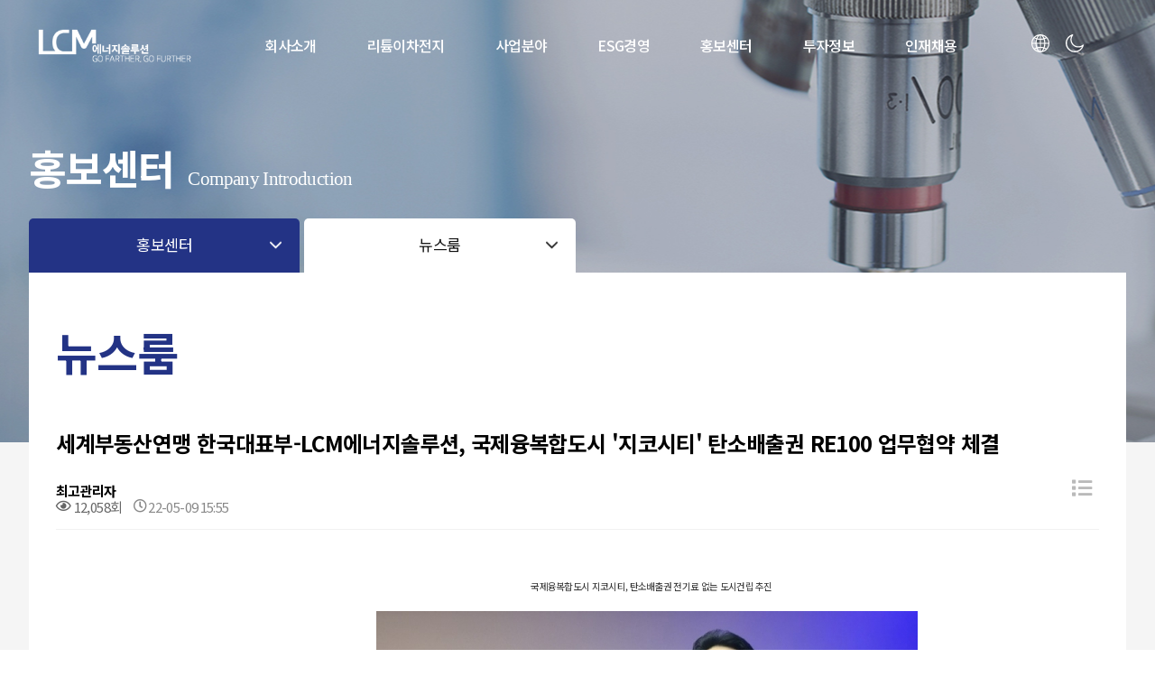

--- FILE ---
content_type: text/html; charset=utf-8
request_url: http://www.lcmenergysolution.com/bbs/board.php?bo_table=news&wr_id=9
body_size: 51444
content:
<!doctype html>
<html lang="ko">
<head>
<meta charset="utf-8">
<meta name ="viewport" content= "width=device-width, initial-scale=1.0, maximum-scale=1.0, minimum-scale=1.0, user-scalable=no" />
<meta http-equiv="imagetoolbar" content="no">
<meta http-equiv="X-UA-Compatible" content="IE=Edge">
<title>세계부동산연맹 한국대표부-LCM에너지솔루션, 국제융복합도시 '지코시티' 탄소배출권 RE100 업무협약 체결 > 뉴스룸 | LCMES</title>
<link rel="stylesheet" href="http://www.lcmenergysolution.com/css/default.css?ver=220222">
<link rel="stylesheet" href="http://www.lcmenergysolution.com/js/font-awesome/css/font-awesome.min.css?ver=220222">
<link rel="stylesheet" href="http://www.lcmenergysolution.com/skin/board/basic/style.css?ver=220222">
<link rel="stylesheet" href="/common/css/board.css">
<link rel="stylesheet" href="/common/css/common.css">
<link rel="stylesheet" href="/common/css/reset.css">
 <link rel="stylesheet" href="/common/css/main.css?ver=220613">
<link rel="stylesheet" href="/common/css/sub.css">
<link rel="stylesheet" href="/common/css/slick.css">
 <link rel="stylesheet" href="/common/css/responsive.css?ver=220613">
 <link rel="stylesheet" href="https://unpkg.com/swiper/swiper-bundle.min.css" />
<!--[if lte IE 8]>
<script src="http://www.lcmenergysolution.com/js/html5.js"></script>
<![endif]-->
<script>
// 자바스크립트에서 사용하는 전역변수 선언
var g5_url       = "http://www.lcmenergysolution.com";
var g5_bbs_url   = "http://www.lcmenergysolution.com/bbs";
var g5_is_member = "";
var g5_is_admin  = "";
var g5_is_mobile = "";
var g5_bo_table  = "news";
var g5_sca       = "";
var g5_editor    = "smarteditor2";
var g5_cookie_domain = "";
var g5_shop_url = "http://www.lcmenergysolution.com/shop";
</script>
	
	
<script src="http://www.lcmenergysolution.com/js/jquery-1.12.4.min.js?ver=210618"></script>
<script src="http://www.lcmenergysolution.com/js/jquery-migrate-1.4.1.min.js?ver=210618"></script>
<script src="http://www.lcmenergysolution.com/js/common.js?ver=210618"></script>
<script src="http://www.lcmenergysolution.com/js/wrest.js?ver=210618"></script>
<script src="http://www.lcmenergysolution.com/js/placeholders.min.js?ver=210618"></script>
<script src="/common/js/jquery-ui.min.js"></script>
<script src="/common/js/main.js"></script>
<script src="/common/js/slick.js"></script>
<script src="/common/js/imagesloaded.pkgd.min.js"></script>
<script src="/common/js/masonry.pkgd.min.js"></script>
<script src="https://unpkg.com/swiper/swiper-bundle.min.js"></script>	
<script src="https://kit.fontawesome.com/943f848e77.js" crossorigin="anonymous"></script>
</head>
<body>





<!-- 팝업레이어 시작 { -->
<div id="hd_pop">
    <h2>팝업레이어 알림</h2>

<span class="sound_only">팝업레이어 알림이 없습니다.</span></div>

<script>
$(function() {
    $(".hd_pops_reject").click(function() {
        var id = $(this).attr('class').split(' ');
        var ck_name = id[1];
        var exp_time = parseInt(id[2]);
        $("#"+id[1]).css("display", "none");
        set_cookie(ck_name, 1, exp_time, g5_cookie_domain);
    });
    $('.hd_pops_close').click(function() {
        var idb = $(this).attr('class').split(' ');
        $('#'+idb[1]).css('display','none');
    });
    $("#hd").css("z-index", 1000);
});
</script>
<!-- } 팝업레이어 끝 -->
<!-- 팝업레이어 시작 { -->
<!--<div id="hd_pop">
    <h2>팝업레이어 알림</h2>
    <div id="hd_pops_1" class="hd_pops" style="top:10px;left:10px">
        <div class="hd_pops_con">
            <img src="/img/pop/eng.png?ver=231031"></div>
        <div class="hd_pops_footer">
            <button class="hd_pops_reject hd_pops_1 24"><strong>24</strong>시간 동안 다시 열람하지 않습니다.</button>
            <button class="hd_pops_close hd_pops_1">닫기</button>
        </div>
    </div>
</div>-->
<header>
    <h1 class="logo"><a href="/"></a></h1>
    <div class="nav__wrap">
        <nav class="nav__gnb">
            <li class="nav__gnb-item"> <a href="/wave/01/01">
                    <h2>회사소개</h2>
                </a>
                <nav class="nav__lnb">
                    <ul class="nav__lnb-2depth menu1">
                        <li><a href="/wave/01/01">LCMES 소개</a></li>
                        <li><a href="/wave/01/02">연혁</a></li>
                        <li><a href="/wave/01/03">CI</a></li>
                        <li><a href="/wave/01/04">경영이념</a></li>
                        <li><a href="/wave/01/05">조직도</a></li>
                        <li><a href="/wave/01/06">R&amp;D</a></li>
                        <li><a href="/wave/01/07">Network</a></li>
                    </ul>
                </nav>
            </li>
            <li class="nav__gnb-item"> <a href="/wave/02/01">
                    <h2>리튬이차전지</h2>
                </a>
                <nav class="nav__lnb">
                    <ul class="nav__lnb-2depth menu2">
                        <li> <a href="/wave/02/01">셀</a></li>
                        <li> <a href="/wave/02/02">모듈</a></li>
                        <li> <a href="#"><span class="menu_name">시스템</span><span class="ready_text">페이지준비중입니다.</span></a></li>
                    </ul>
                </nav>
            </li>
            <li class="nav__gnb-item"> <a href="/wave/03/05">
                    <h2>사업분야</h2>
                </a>
                <nav class="nav__lnb">
                    <ul class="nav__lnb-2depth menu3">
                        <!--<li> <a href="/wave/03/05">전기자동차</a> </li>-->
                        <li><a href="/wave/03/06">하이브리드 풍력 발전</a> </li>
                        <li><a href="/wave/03/01">신재생에너지</a> </li>
                        <li><a href="/wave/03/02">이모빌러티</a> </li>
                        <li><a href="/wave/03/03">농업에너지융합</a> </li>
                        <li><a href="/wave/03/04">기타산업</a> </li>
                      
                    </ul>
                </nav>
            </li>
            <li class="nav__gnb-item"> <a href="#">
                    <h2>ESG경영</h2>
                </a>
                <nav class="nav__lnb">
                    <ul class="nav__lnb-2depth menu4">
                        <li><a href="#"><span class="menu_name">환경경영</span><span class="ready_text">페이지준비중입니다.</span></a></li>
                        <li><a href="#"><span class="menu_name">사회공헌</span><span class="ready_text">페이지준비중입니다.</span></a></li>
                        <li><a href="#"><span class="menu_name">지배구조</span><span class="ready_text">페이지준비중입니다.</span></a></li>
                    </ul>
                </nav>
            </li>
            <li class="nav__gnb-item"> <a href="/bbs/board.php?bo_table=news">
                    <h2>홍보센터</h2>
                </a>
                <nav class="nav__lnb">
                    <ul class="nav__lnb-2depth menu5">
                        <li> <a href="/bbs/board.php?bo_table=news">뉴스룸</a> </li>
                        <li> <a href="/bbs/board.php?bo_table=video">홍보콘텐츠</a> </li>
                        <li> <a href="/bbs/board.php?bo_table=qa">고객센터</a> </li>
                    </ul>
                </nav>
            </li>
            <li class="nav__gnb-item"> <a href="#">
                    <h2>투자정보</h2>
                </a>
                <nav class="nav__lnb">
                    <ul class="nav__lnb-2depth menu6">
                        <li><a href="#"><span class="menu_name">주식정보</span><span class="ready_text">페이지준비중입니다.</span></a></li>
                        <li><a href="#"><span class="menu_name">IR정보</span><span class="ready_text">페이지준비중입니다.</span></a></li>
                        <li><a href="#"><span class="menu_name">재무정보</span><span class="ready_text">페이지준비중입니다.</span></a></li>
                        <li><a href="#"><span class="menu_name">지배구조</span><span class="ready_text">페이지준비중입니다.</span></a></li>
                        <li><a href="#"><span class="menu_name">공시</span><span class="ready_text">페이지준비중입니다.</span></a></li>
                    </ul>
                </nav>
            </li>
            <li class="nav__gnb-item"> <a href="/wave/07/01">
                    <h2>인재채용</h2>
                </a>
                <nav class="nav__lnb">
                    <ul class="nav__lnb-2depth menu7">
                        <li> <a href="/wave/07/01">LCM인재상</a> </li>
                        <li><a href="#"><span class="menu_name">채용공고</span><span class="ready_text">페이지준비중입니다.</span></a></li>
                        <li><a href="#"><span class="menu_name">채용전형</span><span class="ready_text">페이지준비중입니다.</span></a></li>
                        <li><a href="#"><span class="menu_name">직무소개</span><span class="ready_text">페이지준비중입니다.</span></a></li>
                        <li><a href="#"><span class="menu_name">인사시스템</span><span class="ready_text">페이지준비중입니다.</span></a></li>
                        <li><a href="#"><span class="menu_name">인재육성</span><span class="ready_text">페이지준비중입니다.</span></a></li>

                    </ul>
                </nav>
            </li>
        </nav>
    </div>
    
    <script>
        jQuery(function () {	
            $(".btn_language").on("click", function() {
                $(".lang_list").toggleClass('show');
            });
        });
    </script>
    
    <div class="util">
        <ul class="lang_list">
            <li><a href="/"><img src="/images/lang_kor.jpg" alt="">한국어</a></li>
            <li><a href="/_eng"><img src="/images/lang_eng.jpg" alt="">ENG</a></li>
            <li><a href="/_ara"><img src="/images/lang_arab.jpg" alt="">عربي</a></li>
        </ul>
        
        <button type="button" class="btn_language">
            <svg height="512pt" viewBox="0 0 512 512" width="512pt" xmlns="http://www.w3.org/2000/svg">
                <path d="m256 0c-141.160156 0-256 114.839844-256 256s114.839844 256 256 256 256-114.839844 256-256-114.839844-256-256-256zm-15 125.65625c-22.820312-.980469-45.410156-4.1875-66.980469-9.402344 3.445313-8.164062 7.183594-16.003906 11.214844-23.433594 16.539063-30.476562 36.84375-51.863281 55.765625-59.609374zm0 30.023438v85.320312h-93.691406c1.320312-33.300781 6.996094-66.359375 16.382812-96.429688 24.875 6.265626 50.988282 10.058594 77.308594 11.109376zm0 115.320312v85.320312c-26.320312 1.050782-52.433594 4.84375-77.308594 11.109376-9.386718-30.070313-15.0625-63.128907-16.382812-96.429688zm0 115.34375v92.445312c-18.921875-7.746093-39.226562-29.132812-55.765625-59.609374-4.03125-7.429688-7.769531-15.269532-11.214844-23.433594 21.570313-5.214844 44.15625-8.421875 66.980469-9.402344zm30 0c22.820312.980469 45.410156 4.1875 66.980469 9.402344-3.445313 8.164062-7.183594 16.003906-11.214844 23.433594-16.539063 30.476562-36.84375 51.863281-55.765625 59.609374zm0-30.023438v-85.320312h93.691406c-1.320312 33.300781-6.996094 66.359375-16.382812 96.429688-24.875-6.265626-50.988282-10.058594-77.308594-11.109376zm0-115.320312v-85.320312c26.320312-1.050782 52.433594-4.84375 77.308594-11.109376 9.386718 30.070313 15.0625 63.128907 16.382812 96.429688zm0-115.34375v-92.445312c18.921875 7.746093 39.226562 29.132812 55.765625 59.609374 4.03125 7.429688 7.769531 15.269532 11.214844 23.433594-21.570313 5.214844-44.160157 8.421875-66.980469 9.402344zm82.132812-47.144531c-7.511718-13.84375-15.671874-26.046875-24.273437-36.457031 29.992187 10.242187 57.160156 26.628906 80.007813 47.644531-13.03125 6.980469-27.074219 13.042969-41.847657 18.109375-4.191406-10.179688-8.824219-19.972656-13.886719-29.296875zm-194.265624 0c-5.0625 9.324219-9.695313 19.117187-13.886719 29.296875-14.773438-5.066406-28.816407-11.132813-41.847657-18.109375 22.847657-21.015625 50.015626-37.402344 80.007813-47.644531-8.601563 10.410156-16.757813 22.609374-24.273437 36.457031zm-24.035157 57.492187c-10.238281 32.753906-16.257812 68.460938-17.554687 104.996094h-86.765625c3.210937-48.753906 21.933593-93.339844 51.292969-128.832031 16.292968 9.34375 34.136718 17.335937 53.027343 23.835937zm-17.554687 134.996094c1.296875 36.539062 7.316406 72.242188 17.554687 104.996094-18.890625 6.5-36.734375 14.492187-53.027343 23.835937-29.359376-35.492187-48.082032-80.078125-51.292969-128.832031zm27.703125 133.191406c4.191406 10.179688 8.824219 19.972656 13.886719 29.296875 7.515624 13.84375 15.671874 26.046875 24.273437 36.457031-29.992187-10.242187-57.160156-26.628906-80.003906-47.644531 13.023437-6.976562 27.070312-13.042969 41.84375-18.109375zm208.152343 29.296875c5.0625-9.324219 9.695313-19.117187 13.886719-29.296875 14.773438 5.066406 28.816407 11.132813 41.847657 18.109375-22.847657 21.015625-50.015626 37.402344-80.007813 47.644531 8.601563-10.410156 16.757813-22.609374 24.273437-36.457031zm24.035157-57.492187c10.238281-32.753906 16.257812-68.460938 17.554687-104.996094h86.765625c-3.210937 48.753906-21.933593 93.339844-51.292969 128.832031-16.292968-9.34375-34.136718-17.335937-53.027343-23.835937zm17.554687-134.996094c-1.296875-36.539062-7.316406-72.242188-17.554687-104.996094 18.890625-6.5 36.734375-14.492187 53.027343-23.835937 29.359376 35.492187 48.082032 80.078125 51.292969 128.832031zm0 0" />
            </svg>
        </button>
        <button type="button" class="btn_mode" data="sun"> <span class="moon">
                <svg version="1.1" id="Capa_1" xmlns="http://www.w3.org/2000/svg" xmlns:xlink="http://www.w3.org/1999/xlink" x="0px" y="0px" viewBox="0 0 312.999 312.999" style="enable-background:new 0 0 312.999 312.999;" xml:space="preserve">
                    <g>
                        <g>
                            <path d="M305.6,178.053c-3.2-0.8-6.4,0-9.2,2c-10.4,8.8-22.4,16-35.6,20.8c-12.4,4.8-26,7.2-40.4,7.2c-32.4,0-62-13.2-83.2-34.4
									c-21.2-21.2-34.4-50.8-34.4-83.2c0-13.6,2.4-26.8,6.4-38.8c4.4-12.8,10.8-24.4,19.2-34.4c3.6-4.4,2.8-10.8-1.6-14.4
									c-2.8-2-6-2.8-9.2-2c-34,9.2-63.6,29.6-84.8,56.8c-20.4,26.8-32.8,60-32.8,96.4c0,43.6,17.6,83.2,46.4,112s68.4,46.4,112,46.4
									c36.8,0,70.8-12.8,98-34c27.6-21.6,47.6-52.4,56-87.6C314.4,184.853,311.2,179.253,305.6,178.053z M244.4,261.653
									c-23.2,18.4-52.8,29.6-85.2,29.6c-38,0-72.4-15.6-97.2-40.4c-24.8-24.8-40.4-59.2-40.4-97.2c0-31.6,10.4-60.4,28.4-83.6
									c12.4-16,28-29.2,46-38.4c-2,4.4-4,8.8-5.6,13.6c-5.2,14.4-7.6,29.6-7.6,45.6c0,38,15.6,72.8,40.4,97.6s59.6,40.4,97.6,40.4
									c16.8,0,32.8-2.8,47.6-8.4c5.2-2,10.4-4,15.2-6.4C274,232.453,260.8,248.853,244.4,261.653z" />
                        </g>
                    </g>
                </svg>
            </span> <span class="sun">
                <svg version="1.1" id="Capa_2" xmlns="http://www.w3.org/2000/svg" xmlns:xlink="http://www.w3.org/1999/xlink" x="0px" y="0px" viewBox="0 0 302.4 302.4" style="enable-background:new 0 0 302.4 302.4;" xml:space="preserve">
                    <g>
                        <g>
                            <path d="M204.8,97.6C191.2,84,172,75.2,151.2,75.2s-40,8.4-53.6,22.4c-13.6,13.6-22.4,32.8-22.4,53.6s8.8,40,22.4,53.6
			c13.6,13.6,32.8,22.4,53.6,22.4s40-8.4,53.6-22.4c13.6-13.6,22.4-32.8,22.4-53.6S218.8,111.2,204.8,97.6z M190.4,190.4
			c-10,10-24,16-39.2,16s-29.2-6-39.2-16s-16-24-16-39.2s6-29.2,16-39.2s24-16,39.2-16s29.2,6,39.2,16s16,24,16,39.2
			S200.4,180.4,190.4,190.4z" />
                        </g>
                    </g>
                    <g>
                        <g>
                            <path d="M292,140.8h-30.8c-5.6,0-10.4,4.8-10.4,10.4c0,5.6,4.8,10.4,10.4,10.4H292c5.6,0,10.4-4.8,10.4-10.4
			C302.4,145.6,297.6,140.8,292,140.8z" />
                        </g>
                    </g>
                    <g>
                        <g>
                            <path d="M151.2,250.8c-5.6,0-10.4,4.8-10.4,10.4V292c0,5.6,4.8,10.4,10.4,10.4c5.6,0,10.4-4.8,10.4-10.4v-30.8
			C161.6,255.6,156.8,250.8,151.2,250.8z" />
                        </g>
                    </g>
                    <g>
                        <g>
                            <path d="M258,243.6l-22-22c-3.6-4-10.4-4-14.4,0s-4,10.4,0,14.4l22,22c4,4,10.4,4,14.4,0S262,247.6,258,243.6z" />
                        </g>
                    </g>
                    <g>
                        <g>
                            <path d="M151.2,0c-5.6,0-10.4,4.8-10.4,10.4v30.8c0,5.6,4.8,10.4,10.4,10.4c5.6,0,10.4-4.8,10.4-10.4V10.4
			C161.6,4.8,156.8,0,151.2,0z" />
                        </g>
                    </g>
                    <g>
                        <g>
                            <path d="M258.4,44.4c-4-4-10.4-4-14.4,0l-22,22c-4,4-4,10.4,0,14.4c3.6,4,10.4,4,14.4,0l22-22C262.4,54.8,262.4,48.4,258.4,44.4z" />
                        </g>
                    </g>
                    <g>
                        <g>
                            <path d="M41.2,140.8H10.4c-5.6,0-10.4,4.8-10.4,10.4s4.4,10.4,10.4,10.4h30.8c5.6,0,10.4-4.8,10.4-10.4
			C51.6,145.6,46.8,140.8,41.2,140.8z" />
                        </g>
                    </g>
                    <g>
                        <g>
                            <path d="M80.4,221.6c-3.6-4-10.4-4-14.4,0l-22,22c-4,4-4,10.4,0,14.4s10.4,4,14.4,0l22-22C84.4,232,84.4,225.6,80.4,221.6z" />
                        </g>
                    </g>
                    <g>
                        <g>
                            <path d="M80.4,66.4l-22-22c-4-4-10.4-4-14.4,0s-4,10.4,0,14.4l22,22c4,4,10.4,4,14.4,0S84.4,70.4,80.4,66.4z" />
                        </g>
                    </g>
                </svg>
            </span> </button>
    </div>
    <div class="all__bt"> <span class="all__bt-top"></span> <span class="all__bt-middle"></span> <span class="all__bt-bottom"></span> </div>

    <div class="all__menu">
        <ul class="all__menu-list">
            <li class="all__menu-item btn__on">
                <h2>회사소개</h2>
                <ul class="all__menu-2deth">
                    <li><a href="/wave/01/01">LCMES 소개</a></li>
                    <li><a href="/wave/01/02">연혁</a></li>
                    <li><a href="/wave/01/03">CI</a></li>
                    <li><a href="/wave/01/04">경영이념</a></li>
                    <li><a href="/wave/01/05">조직도</a></li>
                    <li><a href="/wave/01/06">R&amp;D</a></li>
                    <li><a href="/wave/01/07">Network</a></li>
                </ul>
            </li>
            <li class="all__menu-item btn__on">
                <h2>리튬이차전지</h2>
                <ul class="all__menu-2deth">
                    <li> <a href="/wave/02/01">셀</a></li>
                    <li> <a href="/wave/02/02">모듈</a></li>
                    <li> <a href="#"><span class="menu_name">시스템</span><span class="ready_text">페이지준비중입니다.</span></a></li>
                </ul>
            </li>
            <li class="all__menu-item btn__on">
                <h2>사업분야</h2>
                <ul class="all__menu-2deth">
                <!--<li> <a href="/wave/03/05">전기자동차</a> </li>-->
                    <li> <a href="/wave/03/06">하이브리드 풍력 발전</a> </li>
                    <li> <a href="/wave/03/01">신재생에너지</a> </li>
                    <li> <a href="/wave/03/02">이모빌러티</a> </li>
                    <li> <a href="/wave/03/03">농업에너지융합</a> </li>
                    <li> <a href="/wave/03/04">기타산업</a> </li>
                    
                </ul>
            </li>
            <li class="all__menu-item btn__on">
                <h2>ESG경영</h2>
                <ul class="all__menu-2deth">
                    <li><a href="#"><span class="menu_name">환경경영</span><span class="ready_text">페이지준비중입니다.</span></a></li>
                    <li><a href="#"><span class="menu_name">사회공헌</span><span class="ready_text">페이지준비중입니다.</span></a></li>
                    <li><a href="#"><span class="menu_name">지배구조</span><span class="ready_text">페이지준비중입니다.</span></a></li>
                </ul>
            </li>
            <li class="all__menu-item btn__on">
                <h2>홍보센터</h2>
                <ul class="all__menu-2deth">
                     <li> <a href="/bbs/board.php?bo_table=news">뉴스룸</a> </li>
                        <li> <a href="/bbs/board.php?bo_table=video">홍보콘텐츠</a> </li>
                        <li> <a href="/bbs/board.php?bo_table=qa">고객센터</a> </li>
                </ul>
            </li>
            <li class="all__menu-item btn__on">
                <h2>투자정보</h2>
                <ul class="all__menu-2deth">
                    <li><a href="#"><span class="menu_name">주식정보</span><span class="ready_text">페이지준비중입니다.</span></a></li>
                    <li><a href="#"><span class="menu_name">IR정보</span><span class="ready_text">페이지준비중입니다.</span></a></li>
                    <li><a href="#"><span class="menu_name">재무정보</span><span class="ready_text">페이지준비중입니다.</span></a></li>
                    <li><a href="#"><span class="menu_name">지배구조</span><span class="ready_text">페이지준비중입니다.</span></a></li>
                    <li><a href="#"><span class="menu_name">공시</span><span class="ready_text">페이지준비중입니다.</span></a></li>
                </ul>
            </li>
            <li class="all__menu-item btn__on">
                <h2>인재채용</h2>
                <ul class="all__menu-2deth">
					<li><a href="/wave/07/01">LCM인재상</a> </li>
					<li><a href="#"><span class="menu_name">채용공고</span><span class="ready_text">페이지준비중입니다.</span></a></li>
					<li><a href="#"><span class="menu_name">채용전형</span><span class="ready_text">페이지준비중입니다.</span></a></li>
					<li><a href="#"><span class="menu_name">직무소개</span><span class="ready_text">페이지준비중입니다.</span></a></li>
					<li><a href="#"><span class="menu_name">인사시스템</span><span class="ready_text">페이지준비중입니다.</span></a></li>
					<li><a href="#"><span class="menu_name">인재육성</span><span class="ready_text">페이지준비중입니다.</span></a></li>
                </ul>
            </li>
        </ul>
    </div>
</header>
<div class="wrap">
    <!-- sec-content -->
		<div class="sec-content">
			<div class="sub_contents_container" id="sub01">
				<div class="contents">
					<div id="page_title">
						<h3>홍보센터<span>Company Introduction</span></h3>
					</div>
					
					<div id="sub_locationDrop">
						<ul class="sub_dropdown-menu">
							<li class="has-dep"><span>홍보센터</span>
								<ul>
									<li><a href="/wave/01/01">회사소개</a></li>
									<li><a href="/wave/02/01">리튬이차전지</a></li>
									<li><a href="/wave/03/01">사업분야</a></li>
									<li><a href="#"><span class="menu_name">ESG경영</span><span class="ready_text">페이지준비중입니다.</span></a></li>
									<li><a href="/wave/05/01">홍보센터</a></li>
									<li><a href="#"><span class="menu_name">투자정보</span><span class="ready_text">페이지준비중입니다.</span></a></li>
									<li><a href="/wave/07/01">인재채용</a></li>
								</ul>
							</li>

							<li class="has-dep"><span>뉴스룸</span>
								<ul>
									<li><a href="/wave/05/01">뉴스룸</a></li>
									<li><a href="/wave/05/02">홍보콘텐츠</a></li>
									<li><a href="/wave/05/03">고객센터</a></li>
								</ul>
							</li>
							
														
													</ul>
					</div>
					
					
	<div id="main_container">
		<div class="page_top_text" style="margin-bottom: 50px;">
			<p class="small_text"></p>
			<p class="extra_big_text">뉴스룸</p>
		</div>
		
<script src="http://www.lcmenergysolution.com/js/viewimageresize.js"></script>

<!-- 게시물 읽기 시작 { -->

<article id="bo_v" style="width:100%">
    <div>
        <h2 id="bo_v_title">
                        <span class="bo_v_tit" style="font-size:1.5em">
            세계부동산연맹 한국대표부-LCM에너지솔루션, 국제융복합도시 '지코시티' 탄소배출권 RE100 업무협약 체결</span>
        </h2>
    </div>

    <section id="bo_v_info">
        <h2>페이지 정보</h2>
        <div class="profile_info" style="font-size:15px">	<div class="profile_info_ct">
        		<span class="sound_only">작성자</span> <strong ><span class="sv_member">최고관리자</span></strong><br>
       		 	
        		<span class="sound_only">조회</span><strong><i class="fa fa-eye" aria-hidden="true"></i> 12,058회</strong>
        		<strong class="if_date"><span class="sound_only">작성일</span><i class="fa fa-clock-o" aria-hidden="true"></i> 22-05-09 15:55</strong>
    		</div>
    	</div>

    	<!-- 게시물 상단 버튼 시작 { -->
	    <div id="bo_v_top">
	        
	        <ul class="btn_bo_user bo_v_com">
				<li><a href="http://www.lcmenergysolution.com/bbs/board.php?bo_table=news" class="btn_b01 btn" title="목록"><i class="fa fa-list" aria-hidden="true"></i><span class="sound_only">목록</span></a></li>
	            	            	        		        </ul>
	        <script>

            jQuery(function($){
                // 게시판 보기 버튼 옵션
				$(".btn_more_opt.is_view_btn").on("click", function(e) {
                    e.stopPropagation();
				    $(".more_opt.is_view_btn").toggle();
				})
;
                $(document).on("click", function (e) {
                    if(!$(e.target).closest('.is_view_btn').length) {
                        $(".more_opt.is_view_btn").hide();
                    }
                });
            });
            </script>
	        	    </div>
	    <!-- } 게시물 상단 버튼 끝 -->
    </section>

    <section id="bo_v_atc">
        <h2 id="bo_v_atc_title">본문</h2>
        <div id="bo_v_share">
        		       
	    </div>

        <div id="bo_v_img">
</div>

        <!-- 본문 내용 시작 { -->
        <div id="bo_v_con"><div class="article-header-wrap" style="margin:0px;padding:0px;"><div class="article-head-title" style="margin:0px 0px 0.5rem;padding:0px;font-size:2rem;line-height:1.25em;letter-spacing:-0.1em;"></div></div><div class="user-content" style="margin:0px;padding:0px;width:1280px;table-layout:fixed;color:rgb(34,34,34);font-family:'Noto Sans KR', 'Malgun Gothic', '돋움', dotum, 'Apple SD Gothic Neo', 'Helvetica Neue', Helvetica, Roboto, Arial, sans-serif;font-size:16px;background-color:rgb(255,255,255);"><div class="user-snb-wrapper" style="margin:0px;padding:0px 15px 0px 45px;"><div style="margin:0px;padding:0px;"><div class="article-head-sub" style="text-align:center;margin:0px 0px 2rem;padding:0px 0px 0px 1rem;font-size:1.063rem;line-height:1.45em;color:rgb(51,51,51);letter-spacing:-0.065em;" align="center">국제융복합도시 지코시티, 탄소배출권 전기료 없는 도시건립 추진</div><div style="margin:0px;padding:0px;text-align:center;"><div class="IMGFLOATING" style="margin:0px;padding:0px;"><img alt="사진=우측)세계부동산연맹 한국대표부 지태용 회장과  LCM에너지솔루션 이병흥 회장이 국제융복합도시 '지코시티'  RE100 전기공사 업무협약서 체결하고 굳은 결의 악수를 나누고 있다." src="http://www.kns.tv/news/photo/202204/784001_673835_1019.jpg" style="border-style:none;vertical-align:middle;height:auto;" /></div>세계부동산연맹 한국대표부 지태용 회장(오른쪽)과 LCM에너지솔루션 이병흥 회장(왼쪽)이 국제융복합도시 '지코시티' RE100 전기공사 업무협약을 체결하고 악수를 나누고 있다.</div><p style="margin-top:1.25em;margin-bottom:1em;font-size:inherit;line-height:1.625em;letter-spacing:-0.05em;color:rgb(51,51,51);text-align:justify;">[KNS뉴스통신=송호현 기자] 국제융복합도시 '지코시티' 750만 재외동포와 240만 다문화 가족의정착지, 국경을 넘어 세계가 하나로 연결되는 글로벌 문화도시 건설에 진행되고 있는 가운데 지난 27일 서울 서초구에 있는 (주)LK글로벌 회사에서는 세계부동산연맹 한국대표부(사단법인 한국부동산연합회)와 (주)엘씨엠에너지솔루션이 탄소중립 RE100 전기공사 관련 업무협약을 체결했다.</p><p style="margin-bottom:1em;font-size:inherit;line-height:1.625em;letter-spacing:-0.05em;color:rgb(51,51,51);text-align:justify;">이날 세계부동산연맹(사단법인 한국부동산연합회) 지태용 회장은 "대한민국은 인구 감소문제는 벼랑끝에 있으며, 이 문제를 해결하기 위한 방법은 다국적 역이민자 거주도시와 국제공항과 1시간 이내에 접근이 가능하고 자연환경이 우수하며, 배우개발 여력이 풍부한 지역에 750만 해외동포 역이민자들의 안정적인 정착을 위한 금융복합도시 '지코시티' 건설"이라고 밝혔다.</p><p style="margin-bottom:1em;font-size:inherit;line-height:1.625em;letter-spacing:-0.05em;color:rgb(51,51,51);text-align:justify;">지 회장은 또 "240만명의 다국적다문화 가정을 위한 교육사회문제 해결 및 안정적인 정착을 돕기 위해 이제는 국가 차원의 문제해결이 필요한 시기"라고 말했다.</p><div style="margin:0px;padding:0px;text-align:center;"><div class="IMGFLOATING" style="margin:0px;padding:0px;"><img alt="사진=나주 제1공장 LCM에너지 공장 건축완료" src="http://www.kns.tv/news/photo/202204/784001_673837_1137.jpg" style="border-style:none;vertical-align:middle;height:auto;" /></div>나주 LCM에너지 제1공장</div><p style="margin-top:1.25em;margin-bottom:1em;font-size:inherit;line-height:1.625em;letter-spacing:-0.05em;color:rgb(51,51,51);text-align:justify;">(주)엘씨엠에너지솔루션(회장 이병흥)은 리튬이온 배터리팩과 리튬폴리머 셀 제조(이차전지)분야 독자적인 기술과 경쟁력을 보유한 국내 기업으로 성장해 가고 있는 회사이다.</p><p style="margin-bottom:1em;font-size:inherit;line-height:1.625em;letter-spacing:-0.05em;color:rgb(51,51,51);text-align:justify;">​먼저, 1단계는 2022년까지 연구소, 공장 준공에 따른 연간 1.5GWh의 리튬폴리머셀 양산을 목표로 30000팩 이상의 배터리파워팩 시설과 300MWh급 3라인을 구축, 나주 산단 3만 5000㎡ 부지에 2000억원을 투자해 지난해 12월에 완공, 시설물과 생산기계가 금년 1월에 설치가 끝나고 2월부터 제품생산이 시작됐다. 현재 약 2500억원의 주문을 받아놓은 상태이고 매출은 지속적으로 늘어갈 전망이다. 향후 현재 완공이 된 공장과 내후년에 완공이 되어지는 리튬폴리머셀공장으로 인한 년 매출은 조단위까지 끌어 올릴것으로 확신하고 있다.</p><p style="margin-bottom:1em;font-size:inherit;line-height:1.625em;letter-spacing:-0.05em;color:rgb(51,51,51);text-align:justify;">​2단계로는 연간 3GWh의 셀 시설 구축을 목표로 오는 2025년까지 4000억원을 추가로 투자하고 정직원 500명과 협력업체 3000명이상의 고용 창출을 도모한다는 방침이다.</p><p style="margin-bottom:1em;font-size:inherit;line-height:1.625em;letter-spacing:-0.05em;color:rgb(51,51,51);text-align:justify;">​사업 영역은 큰 틀에서 ‘리튬폴리머 셀 제조’, ‘리튬이온 배터리팩’, ‘신재생에너지’ 등 3개 분야를 주축으로 분야별 연구, 생산 인력 확보를 통해 중장기 비전인 ‘그린 이차전지 토탈 솔루션 글로벌 선도업체’를 실현한다는 포부다.</p><p style="margin-bottom:1em;font-size:inherit;line-height:1.625em;letter-spacing:-0.05em;color:rgb(51,51,51);text-align:justify;">​주력 사업인 ‘리튬이온 배터리팩’ 분야는 태양광 가로등 배터리팩, 폐전기차 재생 재활용 배터리팩, 휴대용 ESS, E-Mobility 배터리팩, 드론·전기선박·골프카트·전동바이크 팩 등을 연구·제조한다.</p><p style="margin-bottom:1em;font-size:inherit;line-height:1.625em;letter-spacing:-0.05em;color:rgb(51,51,51);text-align:justify;">​LCM에너지솔루션은 본격 생산을 개시하면 군납 등 차별화된 공급망을 통해 안정적 기업 운영은 물론 수출 주도로 세계적인 배터리 제조사와 경쟁한다는 목표다.</p><p style="margin-bottom:1em;font-size:inherit;line-height:1.625em;letter-spacing:-0.05em;color:rgb(51,51,51);text-align:justify;">석·박사급 수십 명으로 구성한 연구기관도 설립해 전남 첨단산업 발전에도 힘을 보탤 예정이다.</p><p style="margin-bottom:1em;font-size:inherit;line-height:1.625em;letter-spacing:-0.05em;color:rgb(51,51,51);text-align:justify;">​LCM에너지솔루션은 여수·광양산단과의 연계로 이차전지 원부자재의 효율적인 공급망 확보, 전남도와 나주시의 파격적인 지원책, 차후 생산능력을 더 키울 수 있는 한전 에너지밸리 확장성, 한전공대를 비롯한 풍부한 인적 인프라 등을 이유로 나주에 투자를 결정한 것으로 전해졌다.</p><p style="margin-bottom:1em;font-size:inherit;line-height:1.625em;letter-spacing:-0.05em;color:rgb(51,51,51);text-align:justify;">​이병흥 회장은 "대한민국 글로벌 에너지 허브이자 에너지밸리 중심인나주 혁신산단에서 신계념 이차전지의 첫발을 지난 6월 4일 착공해 12월에 중공을 하였으며, 정부의 그린뉴딜, 글로벌 2050년 탄소중립 전략에 대비한 이차전지의 효율성, 안전성 측면의 기술적 고도화는 물론 지역 인재 확보를 위한 전방위적 노력을 다해가겠다”고 말했다.</p><div style="margin:0px;padding:0px;text-align:center;"><div class="IMGFLOATING" style="margin:0px;padding:0px;"><img alt="사진=가정용 풍력 발전기 LCM에너지 미친 신기술 독립형 태양광 하우스" src="http://www.kns.tv/news/photo/202204/784001_673838_1226.jpg" style="border-style:none;vertical-align:middle;height:auto;" /></div>가정용 풍력 발전기 LCM에너지 미친 신기술 독립형 태양광 하우스</div><p style="margin-top:1.25em;margin-bottom:1em;font-size:inherit;line-height:1.625em;letter-spacing:-0.05em;color:rgb(51,51,51);text-align:justify;">​이 회장은 또 ”(주)LCM에너지솔루션 배터리 제품은 기존 제품과 비교해 탁월하다. 우선 “밝기에서 10배 정도 차이가 난다. 또 기존 제품은 태양빛이 없으면 켜지지 않는 반면, LCM에너지솔루션의 배터리는 태양빛이 없어도 1주일간 유지된다”며 “가로등 규격에 맞게 최소화했기에 미관적인 면에서도 만족도가 높다”고 설명했다.</p><p style="margin-bottom:1em;font-size:inherit;line-height:1.625em;letter-spacing:-0.05em;color:rgb(51,51,51);text-align:justify;">이 회장은 이와 함께 "대한민국은 초고령화 사회로 접어들면서 인구문제의 해법으로 재외동포와 다문화 가정의 국내 정착도시에 단소중립, 탄소배출권 RE100 제품 소형풍력발전기, 태양광발전기, 2차전지완제품으로 시설이 된다면 한가구당 10KW 전기생산량이 되기 때문에 전기료 제로하우스, 탄소배출권확보와 친환경 주거환경 조성 등 입주자들에게 은행 이자부담이 없고 많은 수익 창출을 만들어낼 수 있다"고 덧붙였다. </p><p style="margin-bottom:1em;font-size:inherit;line-height:1.625em;letter-spacing:-0.05em;color:rgb(51,51,51);text-align:justify;"><span style="color:rgb(34,34,34);font-size:16px;letter-spacing:normal;">출처 : KNS뉴스통신(<a href="">http://www.kns.tv)</a></span> </p></div></div></div></div>
                <!-- } 본문 내용 끝 -->

        

        <!--  추천 비추천 시작 { -->
                <!-- }  추천 비추천 끝 -->
    </section>

    
    
        <!-- 관련링크 시작 { -->
    <section id="bo_v_link">
        <h2>관련링크</h2>
        <ul>
                    <li>
                <i class="fa fa-link" aria-hidden="true"></i>
                <a href="http://www.lcmenergysolution.com/bbs/link.php?bo_table=news&amp;wr_id=9&amp;no=1" target="_blank">
                    <strong>http://www.kns.tv/news/articleView.html?idxno=784001</strong>
                </a>
                <br>
                <span class="bo_v_link_cnt">845회 연결</span>
            </li>
                    </ul>
    </section>
    <!-- } 관련링크 끝 -->
        
        <ul class="bo_v_nb">
        <li class="btn_prv"><span class="nb_tit"><i class="fa fa-chevron-up" aria-hidden="true"></i> 이전글</span><a href="http://www.lcmenergysolution.com/bbs/board.php?bo_table=news&amp;wr_id=11">블루애플자산운용사, LCM에너지솔루션 캐나다 상장 추진</a> <span class="nb_date">22.06.15</span></li>        <li class="btn_next"><span class="nb_tit"><i class="fa fa-chevron-down" aria-hidden="true"></i> 다음글</span><a href="http://www.lcmenergysolution.com/bbs/board.php?bo_table=news&amp;wr_id=8">(주)LCM에너지솔루션-국립목포대학교 업무협약 체결 (2022 4/06)</a>  <span class="nb_date">22.04.11</span></li>    </ul>
    
    </article>
<!-- } 게시판 읽기 끝 -->

<script>

function board_move(href)
{
    window.open(href, "boardmove", "left=50, top=50, width=500, height=550, scrollbars=1");
}
</script>

<script>
$(function() {
    $("a.view_image").click(function() {
        window.open(this.href, "large_image", "location=yes,links=no,toolbar=no,top=10,left=10,width=10,height=10,resizable=yes,scrollbars=no,status=no");
        return false;
    });

    // 추천, 비추천
    $("#good_button, #nogood_button").click(function() {
        var $tx;
        if(this.id == "good_button")
            $tx = $("#bo_v_act_good");
        else
            $tx = $("#bo_v_act_nogood");

        excute_good(this.href, $(this), $tx);
        return false;
    });

    // 이미지 리사이즈
    $("#bo_v_atc").viewimageresize();
});

function excute_good(href, $el, $tx)
{
    $.post(
        href,
        { js: "on" },
        function(data) {
            if(data.error) {
                alert(data.error);
                return false;
            }

            if(data.count) {
                $el.find("strong").text(number_format(String(data.count)));
                if($tx.attr("id").search("nogood") > -1) {
                    $tx.text("이 글을 비추천하셨습니다.");
                    $tx.fadeIn(200).delay(2500).fadeOut(200);
                } else {
                    $tx.text("이 글을 추천하셨습니다.");
                    $tx.fadeIn(200).delay(2500).fadeOut(200);
                }
            }
        }, "json"
    );
}
</script>
<!-- } 게시글 읽기 끝 -->
</div>
<!-- main_container end -->
</div>
<!-- contents end -->
</div>
<!-- sub_contents_container end -->
</div>

<!-- sec-content --><footer>
    <div class="footer_wrap">
        <section class="footer_top">
            <ul class="footer-menu-wrap">
                <h3 class="footer-menu-tit">회사소개</h3>
                <li>
                    <ul>
                        <li><a href="/wave/01/01">LCMES 소개</a></li>
                        <li><a href="/wave/01/02">연혁</a></li>
                        <li><a href="/wave/01/03">CI</a></li>
                        <li><a href="/wave/01/04">경영이념</a></li>
                        <li><a href="/wave/01/05">조직도</a></li>
                        <li><a href="/wave/01/06">R&amp;D</a></li>
                        <li><a href="/wave/01/07">Network</a></li>
                    </ul>
                </li>
            </ul>
            <ul class="footer-menu-wrap">
                <h3 class="footer-menu-tit">리튬이차전지</h3>
                <li>
                    <ul>
                        <li><a href="/wave/02/01">셀</a></li>
                        <li><a href="/wave/02/02">모듈</a></li>
                        <li> <a href="#"><span class="menu_name">시스템</span><span class="ready_text">페이지준비중입니다.</span></a></li>
                    </ul>
                </li>
            </ul>
            <ul class="footer-menu-wrap">
                <h3 class="footer-menu-tit">사업분야</h3>
                <li>
                    <ul>
                        <li><a href="/wave/03/01">신재생에너지</a></li>
                        <li><a href="/wave/03/02">이모빌러티</a></li>
                        <li><a href="/wave/03/03">농업에너지융합</a></li>
                        <li><a href="/wave/03/04">기타산업</a></li>
                        <li><a href="/wave/03/05">전기자동차</a></li>
                        <li><a href="/wave/03/06">하이브리드 풍력 발전</a></li>
                    </ul>
                </li>
            </ul>
            <ul class="footer-menu-wrap">
                <h3 class="footer-menu-tit">ESG경영</h3>
                <li>
                    <ul>
                        <li><a href="#"><span class="menu_name">환경경영</span><span class="ready_text">페이지준비중입니다.</span></a></li>
                        <li><a href="#"><span class="menu_name">사회공헌</span><span class="ready_text">페이지준비중입니다.</span></a></li>
                        <li><a href="#"><span class="menu_name">지배구조</span><span class="ready_text">페이지준비중입니다.</span></a></li>
                    </ul>
                </li>
            </ul>
            <ul class="footer-menu-wrap">
                <h3 class="footer-menu-tit">홍보센터</h3>
                <li>
                    <ul>
                        <li><a href="/wave/05/01">뉴스룸</a></li>
                        <li><a href="/wave/05/02">홍보콘텐츠</a></li>
                        <li><a href="/wave/05/03">고객센터</a></li>
                    </ul>
                </li>
            </ul>
            <ul class="footer-menu-wrap">
                <h3 class="footer-menu-tit">투자정보</h3>
                <li>
                    <ul>
                        <li><a href="#"><span class="menu_name">주식정보</span><span class="ready_text">페이지준비중입니다.</span></a></li>
                        <li><a href="#"><span class="menu_name">IR정보</span><span class="ready_text">페이지준비중입니다.</span></a></li>
                        <li><a href="#"><span class="menu_name">재무정보</span><span class="ready_text">페이지준비중입니다.</span></a></li>
                        <li><a href="#"><span class="menu_name">지배구조</span><span class="ready_text">페이지준비중입니다.</span></a></li>
                        <li><a href="#"><span class="menu_name">공시</span><span class="ready_text">페이지준비중입니다.</span></a></li>
                    </ul>
                </li>
            </ul>
            <ul class="footer-menu-wrap">
                <h3 class="footer-menu-tit">인재채용</h3>
                <li>

                    <ul>
                        <li><a href="/wave/07/01">LCM인재상</a></li>
                        <li><a href="#"><span class="menu_name">채용공고</span><span class="ready_text">페이지준비중입니다.</span></a></li>
                        <li><a href="#"><span class="menu_name">채용전형</span><span class="ready_text">페이지준비중입니다.</span></a></li>
                        <li><a href="#"><span class="menu_name">직무소개</span><span class="ready_text">페이지준비중입니다.</span></a></li>
                        <li><a href="#"><span class="menu_name">인사시스템</span><span class="ready_text">페이지준비중입니다.</span></a></li>
                        <li><a href="#"><span class="menu_name">인재육성</span><span class="ready_text">페이지준비중입니다.</span></a></li>
                    </ul>
                </li>
            </ul>
        </section>
        <section class="footer_bottom">
            <!--<div class="footer-list">
					<ul>
						<li> <a href="#">이용약관</a> </li>
						<li> <a href="#" class="personal">개인정보처리방침</a> </li>
						<li> <a href="#">공지사항</a> </li>
						<li> <a href="#">Contact Us</a> </li>
					</ul>
				</div>-->
            <div class="family-site"> <span>관련사이트</span> </div>
            <div class="footer_info">
                <p><span><strong>(주)LCM에너지솔루션</strong></span> <span>주소 : 경기도 화성시 향남읍 한두골안길 54-8</span> <span>사업자등록번호 : 442-86-02190</span></p>
                <p><span>전화 : 031-8558-4160</span> <span>FAX : 031-8058-8933, 070-4866-0823</span></p>
            </div>
            <p class="copy">©LCM에너지솔루션 Corp. All rights reserved</p>
        </section>
    </div>
</footer>
<div id="top_btn">위로</div>
<div class="fixed-cs_btn" id="newsroom"><a href="/wave/05/01"><i class="fas fa-bullhorn"></i><span>뉴스룸</span></a></div>
<div class="fixed-cs_btn" id="customer"><a href="/wave/05/03"><i class="fas fa-chalkboard-teacher"></i><span>고객센터</span></a></div>
<!--<div class="fixed-cs_btn" id="recruit"><a href="/wave/07/02"><i class="fas fa-book-reader"></i><span>채용공고</span></a></div>-->
</div>
<script src="/common/js/common.js"></script>

<script>
    $(function() {
        $('.btn_mode').bind('click', function() {
            var mode = $(this).attr('data');

            if (mode == "sun") {
                $("body").addClass('dark_mode');
                $(this).attr('data', 'dark');
            } else {
                $("body").removeClass('dark_mode');
                $(this).attr('data', 'sun');
            }
        })
    })

</script>
<!-- DROPDOWN MENU -->
<script>
    $(function() {
        $(document).mouseup(function(e) {
            if ($(e.target).parents('.sub_dropdown-menu').length == 0) {
                $('.sub_dropdown-menu li').removeClass('expand');
                $('.sub_dropdown-menu li').removeClass('on');
                $('.sub_dropdown-menu ul').hide();
            }
        });

        $(".sub_dropdown-menu li>span").click(function() {
            var li = $(this).parent();
            var ul = li.parent()
            ul.find('li').removeClass('expand');
            ul.find('li').removeClass('on');
            ul.find('ul').not(li.find('ul')).hide();
            li.children('ul').toggle();
            if (li.children('ul').is(':visible') || li.has('ul')) {
                li.addClass('expand');
                li.addClass('on');
            }
        });
    });

</script>


<script>
    //메인비주얼
    var swiper = new Swiper('.main_visual_slider', {
        slidesPerView: 1,
        spaceBetween: 0,
        loop: true,
        parallax: true,
        effect: 'fade',
        speed: 1000,
        autoplay: {
            delay: 5000,
            disableOnInteraction: false,
        },
        pagination: {
            el: '.main_visual_slider-pagination',
            //type: 'fraction',
            clickable: true,
        },
        navigation: {
            nextEl: '.main_visual_slider-next',
            prevEl: '.main_visual_slider-prev',
        },
    });

    //히스토리
    var swiper = new Swiper('.history_pic-slider', {
        slidesPerView: 1,
        spaceBetween: 0,
        loop: true,
        parallax: true,
        speed: 1000,
        autoplay: {
            delay: 5000,
            disableOnInteraction: false,
        },
        pagination: {
            el: '.history_pic-pagination',
            clickable: true,
        },
        navigation: {
            nextEl: '.history_pic-next',
            prevEl: '.history_pic-prev',
        },
    });

</script>

<!-- BTNS ANI -->
<script>
    $(document).ready(function(e) {
        $("#top_btn").on("click", function() {
            $("html, body").animate({
                scrollTop: 0
            }, '500');
            return false;
        });


        var winWidth = $(window).width();

        if (winWidth >= 768) {
            $(".arrow_down").on("click", function() {
                $('html, body').animate({
                    scrollTop: $('#sub_mainContents').offset().top - 80
                }, 500);
            });
        };

        if (winWidth <= 768) {
            $(".arrow_down").on("click", function() {
                $('html, body').animate({
                    scrollTop: $('#sub_mainContents').offset().top - 60
                }, 500);
            });
        };
    });

    $(window).scroll(function() {
        var scroll = $(window).scrollTop();

        if (scroll >= 700) {
            $("#top_btn").addClass('on');
            $(".fixed-cs_btn").addClass('on');
        } else {
            $("#top_btn").removeClass('on');
            $(".fixed-cs_btn").removeClass('on');
        }
    });

</script>

<script>
    $(function() {
        var $grid = $('.item_wrap').masonry({
            itemSelector: '.item_box',
            percentPosition: true,
            gutter: 36,
        });

        $grid.imagesLoaded().progress(function() {
            $grid.masonry('layout');
        })
    });

</script>

<!-- } 하단 끝 -->

<script>
    $(function() {
        // 폰트 리사이즈 쿠키있으면 실행
        font_resize("container", get_cookie("ck_font_resize_rmv_class"), get_cookie("ck_font_resize_add_class"));
    });

</script>


<!-- ie6,7에서 사이드뷰가 게시판 목록에서 아래 사이드뷰에 가려지는 현상 수정 -->
<!--[if lte IE 7]>
<script>
$(function() {
    var $sv_use = $(".sv_use");
    var count = $sv_use.length;

    $sv_use.each(function() {
        $(this).css("z-index", count);
        $(this).css("position", "relative");
        count = count - 1;
    });
});
</script>
<![endif]-->


</body>
</html>

<!-- 사용스킨 : basic -->


--- FILE ---
content_type: text/css
request_url: http://www.lcmenergysolution.com/common/css/common.css
body_size: 829
content:
@charset "utf-8";
/* css setting start */
.sec-wrap,
.sec-header,
.sec-content,
.sec-footer {position:relative;width:100%;margin:0;padding:0;box-sizing:border-box;}

/* contents */
.dv-conts-wrap {position:relative;width:100%;max-width:1280px;margin:0 auto;padding:0;box-sizing:border-box;overflow:hidden;}

/* css setting end */
.wr{max-width:1200px; margin:0 auto; width:90%;}

/* media size setting start */
@media all and (min-width:1025px) and (max-width:1280px) {

}
@media all and (min-width:768px) and (max-width:1024px) {

}
@media all and (min-width:481px) and (max-width:767px) {

}
@media all and (min-width:1025px) {
.pc_only { display:block;}	
}
@media all and (max-width:1024px) {
.pc_only { display:none;}	
}


@media all and (max-width:480px) {

}
/* media size setting end */


--- FILE ---
content_type: text/css
request_url: http://www.lcmenergysolution.com/common/css/reset.css
body_size: 4598
content:
@charset 'urf-8';
@import url('https://fonts.googleapis.com/css2?family=Noto+Sans+KR:wght@100;300;400;500;700;900&display=swap');
@import url('https://fonts.googleapis.com/css2?family=Poppins:wght@200;300;400;500;600;700&amp;display=swap');



html, body, div, span, applet, object, iframe,
h1, h2, h3, h4, h5, h6, p, blockquote, pre,
a, abbr, acronym, address, big, cite, code,
del, dfn, em, img, ins, kbd, q, s, samp,
small, strike, strong, sub, sup, tt, var,
b, u, i, center,input,select,textarea,
dl, dt, dd, ol, ul, li,
fieldset, form, label, legend,
table, caption, tbody, tfoot, thead, tr, th, td,
article, aside, canvas, details, embed,
figure, figcaption, footer, header, hgroup,
menu, nav, output, ruby, section, summary,
time, mark, audio, video {	
	padding:0;
	margin:0;
	vertical-align:top
} 
body,
div,
dl,dt,dd,
ul,ol,li,
h1,h2,h3,h4,h5,h6,
form,p,a,
button,
fieldset,
blockquote { margin:0; padding:0; border:0; outline:0; font-size:100%; *line-height:normal; }
body { line-height:1.5; }
a { margin:0; padding:0; font-size:100%; color: #666; }
table { border-collapse:collapse; border-spacing:0; } 
ul, ol { list-style:none; }
input, textarea { vertical-align:middle; }
input[type=text],
input[type=password],
input[type=number] { padding:5px; border:1px solid #e8e8e8; color:#696969; -webkit-appearance:none; border-radius:0; box-sizing:border-box; }
	input[type=text]::-webkit-input-placeholder,
	input[type=password]::-webkit-input-placeholder { color:#696969; }
	input[type=text]::-webkit-input-placeholder,
	input[type=password]::-webkit-input-placeholder { color:#696969; }
	input[type=text]::-moz-placeholder,
	input[type=password]::-moz-placeholder { color:#696969; } /* firefox 19+ */
	input[type=text]:-ms-input-placeholder,
	input[type=password]:-ms-input-placeholder { color:#696969; } /* ie */
	input[type=text]:-moz-placeholder,
	input[type=password]:-moz-placeholder { color:#696969; }

input[type=checkbox],
input[type=radio] { vertical-align:middle; }
input[type=submit],
input[type=button] { -webkit-appearance:none; border-radius:0; cursor:pointer; }
button { border:0; cursor:pointer; width:auto; overflow:visible; }
textarea { resize:none; border:1px solid #ebebeb; }
address, em { font-style:normal; }
th, td { padding:0; vertical-align:middle; font-weight:normal; }
a, button,
input[type=button],
input[type=submit],
input[type=reset] { text-decoration:none; *line-height:normal; }

legend,
caption { display:none; }
iframe,
object,
video,
embed { position:relative; max-width:100%; }
*+ html body,div,dl,dt,dd,ul,ol,li,h1,h2,h3,h4,h5,h6,a,button,form,fieldset,p,blockquote { vertical-align:top; }
@media screen and (-webkit-min-device-pixel-ratio:0){
	input[type=radio] { vertical-align: top; }
	label.radio { line-height:1; }
}
@-moz-document url-prefix() {
	input[type=radio] { vertical-align:top; }
	label.radio { line-height:1; }
}

/* inline */
img { display:inline-block; border:none; vertical-align:baseline;}
cite, code, dfn, del, em, ins, label, q, strong { display:inline-block; *line-height:normal; }
label { *vertical-align:middle; }
cite, em, dfn { font-style:normal; }
sub { vertical-align:bottom; }
sup { vertical-align:top;}
hr { display:none; }

/* html5 ie9 else */
article, aside, details, figcaption, figure, footer, header, hgroup, menu, nav, section { display:block; padding:0; margin:0; }



/*리셋*/
*{
    padding:0;
    margin:0;
    box-sizing:border-box; 
}
html,body{
    
    font-family: 'Noto Sans KR',''; 
    line-height:1.6;
    height:100%; 
}
html{
    font-size:62.5%;
}
body{
    overflow-x: hidden;
	font-size:16px;
	word-break: keep-all;
	letter-spacing: -0.04em;
}
body.no-scroll{
        overflow-y: hidden;
}
p{color:#666}
a{
    color:#222;
    text-decoration: none;
    outline:none;
}
li{
    list-style:none;
}
button{
    border:none;
    background-color:transparent;
    outline:none;
    cursor: pointer;
}
input{
        font-family: 'Poppins','Noto Sans KR'; 
        border-image: inherit;
        border-color:transparent;
        background-color:transparent;
        outline:none;
		/*-webkit-appearance: none;-moz-appearance: none;appearance: none;*/
        
}
input::-ms-clear { display: none; }

select {
                font-family: 'Poppins','Noto Sans KR';
                appearance: none;
                border:none;
                background-color:transparent;
                outline:none;
    }
select::-ms-expand { display: none; }

--- FILE ---
content_type: text/css
request_url: http://www.lcmenergysolution.com/common/css/main.css?ver=220613
body_size: 27949
content:
@charset 'urf-8';

body {
    --baseBackground: #fff;
    --baseForeground: #000;
    --colorBg1: #eee;
    --colorBg2: #eee;
    --colorBg3: #fff;
    --colorBg4: #111;
    --colorBg5: #eee;
    --colorBg6: #f4f4f4;
    --colorBg7: #f7f7f7;
    --colorBg8: #fcfcfc;
    --colorBg9: #333;
    --colorBg10: #fff;
    --colorBg11: #1a1a1a;
    --colorBg12: #444;
    --colorBg13: #dfdfdf;
    --colorBg14: #333;
    --colorBg15: #000;
    --colorBg16: #000;
    --colorBg17: #000;
    --colorBg18: #f7f7f7;
    --colorFg1: #333;
    --colorFg2: #111;
    --colorFg3: #000;
    --colorFg4: #000;
    --colorFg5: #666;
    --colorFg6: #666;
    --colorFg7: #333;
    --colorFg8: #ededed;
    --colorFg9: #333;
    --colorFg10: #333;
    --colorFg11: #666;
    --colorFg12: #666;
    --colorFg13: #888;
    --colorFg14: #888;
    --colorFg15: #bbb;
    --colorFg16: #e6e6e6;
    --colorFg17: #ebebeb;
    --colorFg18: #666;
    --colorFg19: #ededed;
    --colorFg20: #d8d8d8;
    --colorFg21: #fff;
    --colorFg22: #d8d8d8;
    --colorFg23: #888;
    --colorFg24: #666;
    --colorFg25: #666;
    --colorFg26: #333;
}

body.dark {
    --baseBackground: #000;
    --baseForeground: #fff;
    --colorBg1: #333;
    --colorBg2: #222224;
    --colorBg3: #111;
    --colorBg4: #fff;
    --colorBg5: #444;
    --colorBg6: #333;
    --colorBg7: #222224;
    --colorBg8: #111;
    --colorBg9: #444;
    --colorBg10: #222224;
    --colorBg11: #fff;
    --colorBg12: #dfdfdf;
    --colorBg13: #444;
    --colorBg14: #eee;
    --colorBg15: #333;
    --colorBg16: #eee;
    --colorBg17: #666;
    --colorBg18: #141414;
    --colorFg1: #fff;
    --colorFg2: #f3f3f3;
    --colorFg3: #f3f3f3;
    --colorFg4: #fafafa;
    --colorFg5: #999;
    --colorFg6: #a8a8a8;
    --colorFg7: #a8a8a8;
    --colorFg8: #333;
    --colorFg9: #ddd;
    --colorFg10: #fafafa;
    --colorFg11: #ebebeb;
    --colorFg12: #fff;
    --colorFg13: #fafafa;
    --colorFg14: #fff;
    --colorFg15: #888;
    --colorFg16: #333;
    --colorFg17: #111;
    --colorFg18: #888;
    --colorFg19: #444;
    --colorFg20: #666;
    --colorFg21: #333;
    --colorFg22: #333;
    --colorFg23: #666;
    --colorFg24: #999;
    --colorFg25: #777;
    --colorFg26: #bbb;
}

/*header*/
header {
    display: flex;
    justify-content: center;
    align-items: center;
    position: fixed;
    width: 100%;
    height: 100px;
    padding: 0 50px;
    z-index: 200;
    font-family: 'Noto Sans KR';
    /*background-color: var(--baseBackground);
    border-bottom: 1px solid var(--colorBg1);*/
}

.logo {
    width: 175px;
    height: 40px;
    background-image: url('/images/logo.png');
    background-size: 100%;
    background-repeat: no-repeat;
    background-position: 0 0;
    position: absolute;
    left: 50%;
    margin-left: -710px;
    top: 30px;
}

.logo.center {
    position: absolute;
    left: 50%;
    margin-left: -102px;
}

.logo.active {
    background-position: 0 -42px;
}

.logo a {
    display: block;
    width: 100%;
    height: 100%;
}

.nav__wrap {
    margin-left: 180px;
    height: 100%;
}

.nav__gnb {
    display: flex;
    justify-content: center;
    align-items: center;
    height: 100%;
    color: var(--baseForeground);
    font-size: 18px;
}

.nav__gnb-item {
    display: flex;
    align-items: center;
    height: 100%;
    padding: 0 32px;
    color: var(--baseForeground);
    cursor: pointer;
}

.nav__gnb-item h2 {
    display: flex;
    align-items: center;
    position: relative;
    color: #fff;
    font-size: 16px;
    font-weight: 500;
}

.nav__gnb-item h2.active {
    color: #222;
}

/*전체메뉴 애니메이션효과*/
.all__bt {
    display: none;
    position: absolute;
    width: 40px;
    height: 20px;
    cursor: pointer;
    z-index: 200;
    right: 50px;
    top: 30px;
}

.all__bt.select span {
    background-color: var(--baseForeground);
}

.all__bt span {
    position: absolute;
    left: 0;
    width: 100%;
    height: 2px;
    background-color: #fff;
    transition: top 0.2s, transform 0.2s, opacity 0.2s;
    transition-delay: 0.2s, 0s, 0.2s;
}

.all__bt.active span {
    background-color: #000;
    transition: top 0.2s, transform 0.2s, opacity 0.2s;
    transition-delay: 0s, 0.2s, 0s;
}

.all__bt-top {
    top: 0px;
    transform: rotate(0deg);
}

.all__bt-middle {
    top: 9px;
}

.all__bt-bottom {
    top: 18px;
    transform: rotate(0deg);
}

.all__bt.active .all__bt-top {
    top: 9px;
    transform: rotate(45deg);
}

.all__bt.active .all__bt-middle {
    opacity: 0;
}

.all__bt.active .all__bt-bottom {
    top: 9px;
    transform: rotate(-45deg);
}

/*모바일 메뉴*/
.all__menu {
    display: flex;
    justify-content: center;
    align-items: center;
    position: fixed;
    top: 0;
    left: 0;
    width: 100%;
    height: auto;
    padding: 5rem 0;
    max-height: calc(100% - 100px);
    background: #024498;
    z-index: 100;
    transform: translateY(-100%);
    transition: 0.5s;
    z-index: 9;
}














/*메인 2뎁스 메뉴*/
.nav__lnb {
    display: none;
    justify-content: flex-start;
    position: absolute;
    top: 100px;
    left: 0;
    width: 100%;
    /*     padding:6rem 22rem; */
    padding: 0;
    background: #fff;
    box-shadow: 0px 15px 20px rgba(0, 0, 0, 0.1);
    cursor: auto;
}

.nav__lnb-desc {
    flex-shrink: 0;
    padding: 35px 100px;
    background: url(../imgs/symbol.png) #f4f4f4 no-repeat right 100px bottom;
    padding-left: 350px;
    background-size: 100px;
}

.nav__lnb-desc strong {
    display: block;
    position: relative;
    color: #222;
    font-size: 24px;
    font-weight: 700;
    width: 220px;
}

.nav__lnb-desc p {
    color: #666;
    font-size: 16px;
    font-weight: 300;
}

.nav__lnb-2depth {
    display: flex;
    position: relative;
    justify-content: flex-start;
    align-items: flex-start;
    padding: 20px 60px;
    left: 50%;
}

.nav__lnb-2depth.menu1 {
    margin-left: -480px;
}

.nav__lnb-2depth.menu2 {
    margin-left: -360px;
}

.nav__lnb-2depth.menu3 {
    margin-left: -210px;
}

.nav__lnb-2depth.menu4 {
    margin-left: -90px;
}

.nav__lnb-2depth.menu5 {
    margin-left: 35px;
}

.nav__lnb-2depth.menu6 {
    margin-left: -150px;
}

.nav__lnb-2depth.menu7 {
    margin-left: -340px;
}



.nav__lnb-2depth li {
    margin-right: 6rem;
}





.nav__lnb-2depth li:last-child {
    margin-right: 0;
}

.nav__lnb-2depth li > a {
    position: relative;
    color: #666;
    font-size: 16px;
}

.nav__lnb-2depth li > a span.ready_text {
    display: none;
}

.nav__lnb-2depth li:hover a span.menu_name {
    display: none;
}

.nav__lnb-2depth li:hover a span.ready_text {
    display: block;
}

.nav__lnb-2depth li ul {
    padding-top: 20px;
}

.nav__lnb-2depth li ul a {
    font-size: 14px;
    transition: 0.3s;
}

.nav__lnb-2depth li ul li {
    overflow: hidden;
}

.nav__lnb-2depth li ul li a:before {
    content: "";
    position: absolute;
    left: -10px;
    top: 50%;
    transform: translateY(-50%);
    width: 4px;
    height: 4px;
    border-radius: 4px;
    background-color: #006cb8;
}

.util {
    margin-left: 120px; position: relative;
}

.util button {
    display: inline-block;
    width: 20px;
    height: 20px;
    margin-right: 24px;
}

.util .btn_language svg {
    fill: #fff;
    width: 100%;
    height: auto;
}

.util .btn_mode {}

.util .btn_mode span {}

.util .btn_mode span.sun {
    display: none;
    width: 24px;
    height: 24px;
    margin-top: -2px;
}

.util .btn_mode span svg {
    fill: #fff;
}

.util.active .btn_mode span svg,
.util.active .btn_language svg {
    fill: #111;
}

/*헤더 호버*/
header:hover {
    background-color: #fff;
}

header:hover .logo {
    background-position: 0 -42px;
}

header:hover .util .btn_mode span svg,
header:hover .util .btn_language svg {
    fill: #111;
}


header:hover h2 {
    color: #222;
}

header:hover .all__bt span {
    background-color: #000;
}

.nav__gnb-item:hover h2 {
    color: #006cb8;
}

.nav__gnb-item h2:before {
    content: "";
    position: absolute;
    left: 50%;
    top: -2rem;
    transition: all ease .5s;
    transform: translateX(-50%);
    width: 6px;
    height: 6px;
    background-color: #006cb8;
    border-radius: 3px;
    opacity: 0;
}

.nav__gnb-item:hover h2:before {
    top: -1rem;
    opacity: 1;
}

.nav__gnb-item:hover .nav__lnb {
    display: flex;
}

.nav__lnb-2depth a:before {
    content: '';
    width: 0;
    transition: all ease .5s;
    height: 1px;
    background: #444;
    position: absolute;
    left: 0;
    bottom: -2px;
}

.nav__lnb-2depth a:hover {
    color: #111;
}

.nav__lnb-2depth a:hover:before {
    width: 100%;
}

.nav__lnb-2depth li ul li:hover a {
    color: #006cb8;
    margin-left: 10px;
}

/*전체메뉴*/
.all__menu {
    display: flex;
    justify-content: center;
    align-items: center;
    position: fixed;
    top: 0;
    left: 0;
    width: 100%;
    height: auto;
    padding: 5rem 0;
    max-height: calc(100% - 80px);
    background: #fff;
    z-index: 100;
    transform: translateY(-100%);
    transition: 0.5s;
    z-index: 9;
    font-family: 'Noto Sans KR';
}

.all__menu__bg {
    background: rgba(0, 0, 0, 0.65);
    position: fixed;
    left: 0;
    top: 0;
    width: 100%;
    opacity: 0;
    z-index: 8;
    transition: all ease .3s;
}

.all__menu__bg.active {
    height: 100%;
    opacity: 1;
}

.all__menu.active {
    top: 80px;
    transform: translateY(0%);
    overflow: auto;
    box-shadow: 0px 8px 10px rgb(0 0 0 / 25%);
}

.all__menu-list {
    width: 90%;
    max-width: 1200px;
    text-align: center;
}

.all__menu-item {
    float: left;
    padding: 1rem 4rem;
    display: inline-block;
    text-align: left;
}

.all__menu-item h2 {
    color: #000;
    font-size: 2.2rem;
    margin-bottom: 2rem;

}

.all__menu-2deth {}

.all__menu-2deth li > a {
    color: #333;
    padding: 5px 0;
    display: block;
    opacity: .8;
}

.all__menu-2deth li > a span.ready_text {
    display: none;
}

.all__menu-2deth li:hover a span.menu_name {
    display: none;
}

.all__menu-2deth li:hover a span.ready_text {
    display: block;
}

.all__menu-2deth ul li {
    margin-bottom: 1rem;
    font-size: 1.4rem;
    color: #666;
    overflow: hidden;
}

.all__menu-2deth ul li a {
    position: relative;
    color: #666;
    font-size: 1.4rem;
    transition: 0.3s;
}

.all__menu-2deth ul li a:before {
    content: "";
    position: absolute;
    left: -10px;
    top: 50%;
    transform: translateY(-50%);
    width: 3px;
    height: 3px;
    font-size: 1.3rem;
    border-radius: 2px;
    background-color: #006cb8;
    transition: 0.5s;
}





/*---------------------------------header end--------------------------------*/



/*item_box*/

.wrap {
    position: relative;
    width: 100%;
}

.wrap.mode-night {
    background: #202237;
}

.contents-wrap {
    padding: 20px 0;
    width: 1300px;
    height: auto;
    margin: 0 auto;
}

.contents-wrap.item_box_wrap {
    display: flex;
    flex-wrap: wrap;
}

.item_wrap {
    -webkit-box-flex: 1;
    -ms-flex: 1;
    flex: 1;
    position: relative;
    max-width: 650px;
    box-sizing: border-box;
    margin-right: 2%;
}

.item_wrap:last-of-type {
    margin-right: 0;
}

.item_box {
    overflow: hidden;
    position: relative;
    width: 47%;
    margin-top: 36px;
    border-radius: 14px;
    background-color: var(--colorBg10);
    box-shadow: 4px 12px 30px 6px rgb(0 0 0 / 15%);
    transition: .3s;
}

.item_box:hover {
    transform: translateY(-3%);
    box-shadow: 4px 12px 30px 6px rgb(0 0 0 / 18%);
}

.item_box .cont_wrap {
    display: block;
    position: relative;
    /*height: 180px;*/
    padding: 25px 24px 0;
    box-sizing: border-box;
}

.item_box .info_case {
    display: block;
    padding-right: 20px;
    font-size: 0;
}

.item_box.thumbnail  .info_case {
    display: block;
    padding:10px 0;
    padding-left: 24px;
    font-size: 0;
}


.item_box .info_case .ico_case {
    display: inline-block;
    padding-top: 4px;
    margin-right: 10px;
    text-align: center;
}

.item_box .info_case .txt_case {
    display: inline-block;
    position: relative;
    height: 20px;
    margin-top: 8px;
    padding: 0 13px;
    border-radius: 13px;
    font-size: 13px;
    line-height: 20px;
    color: var(--baseForeground);
    background-color: var(--colorBg5);
    vertical-align: top;
}


.item_box .link_tit {
    display: block;
}

.item_box .box_tit {
    font-size: 20px;
    font-weight: 600;
    line-height: 1.2;
    height: 64px;
    color: var(--baseForeground);
    margin-top: 13px;
    overflow: hidden;
}

.item_box .box_info {
    display: block;
    font-size: 13px;
    font-weight: 400;
    /*height: 20px;*/
    margin-bottom: 14px;
    line-height: 1.2;
    color: var(--colorFg25);
}

.item_box .box_info .keyword {
    display: inline-block;
    font-size: 14px;
    color: var(--colorFg25);
}

.item_box .thumb_wrap {
    display: block;
    height: 196px;
}

.item_box .thumb_wrap img {
    display: block;
    /*width: 100%;*/
    min-height: 100%;
}

.item_box .comm_btn {
    display: none;
    overflow: hidden;
    position: absolute;
    top: 30px;
    right: 14px;
    z-index: 20;
    width: 24px;
    height: 24px;
    font-size: 0;
    line-height: 0;
    text-align: center;
}

.item_box.stock .box_tit {
    margin-top: 18px;
    font-weight: 400;
    font-size: 40px;
    line-height: 59px;
}


.item_box.stock .price_info {
    display: inline-block;
    margin-top: 20px;
    font-weight: 700;
    font-size: 14px;
    line-height: 20px;
    vertical-align: top;
    letter-spacing: 0;
    color: #2879ff;
}

.item_box.stock .price_info .arr_info {
    display: inline-block;
    overflow: hidden;
    width: 8px;
    margin: 9px 4px 0 0;
    vertical-align: top;
    width: auto;
    margin-top: 8px;
    border-right: 4px solid transparent;
    border-left: 4px solid transparent;
    border-top: 6px solid #2879ff;
}

.item_box.stock .box_info {
    margin: 12px 0 0;
}

.item_box.large .cont_wrap {
    display: block;
    position: relative;
    /*height: 280px;*/
    padding: 25px 24px 0;
    box-sizing: border-box;
}

.item_box.large .box_info {
    height: auto;
}

.item_box.large .thumb_wrap {
    display: block;
    height: 276px;
}


.item_box.thumbnail .thumb_wrap {
    display: block;
    height: 196px;
    text-align: center;
}

.item_box:nth-child(-n+2) {
    margin-top: 0;
}



/*wrap02*/
.contents-wrap.wrap02 {
    overflow: hidden;
    margin: 20px auto;
    border-radius: 14px;
    padding: 0;
    text-align: center;
    box-shadow: 2px 5px 40px 0 rgb(0 0 0 / 8%);
    box-sizing: border-box;
}


/*wrap03*/
.item_wrap02 {
    margin-top: 36px;
    padding-bottom: 200px;
    position: relative;
}

.item_box02 {
    display: inline-block;
    width: 49.8%;
    padding: 0 18px;
    box-sizing: border-box;
}

.item_box02 .link_banner {
    display: block;
    position: relative;
    height: 280px;
    padding: 52px 52px;
    border-radius: 12px;
    box-sizing: border-box;
    box-shadow: 4px 12px 30px 6px rgb(0 0 0 / 9%);
}

.item_box02 .link_banner.intro_ban {
    background-color: #283678;
    background-image: url(../../images/link_banner01.png);
    background-repeat: no-repeat;
    background-position: right 60px bottom 20px;
}

.item_box02 .link_banner.pro_ban {
    background-color: #b885b9;
    background-image: url(../../images/link_banner02.png);
    background-repeat: no-repeat;
    background-position: right 60px bottom 20px;
}


.item_box02 .link_banner .box_tit {
    display: block;
    max-width: 430px;
    font-size: 26px;
    line-height: 1.2;
    color: #fff;
    word-break: keep-all;
}

.item_box02 .link_banner .item_txt {
    display: block;
    position: absolute;
    bottom: 42px;
    padding: 12px 36px;
    border-radius: 50px;
    background-color: #000;
    color: #aaa;
}

.item_wrap02 .view-more_btn {
    display: block;
    width: 280px;
    height: 60px;
    margin: 84px auto 0;
    border-radius: 60px;
    font-size: 18px;
    line-height: 60px;
    color: var(--baseForeground);
    background-color: var(--colorBg1);
    text-align: center;
}

.top_btn {
    position: absolute;
    bottom: 10px;
    right: 0;
    width: 50px;
    height: 50px;
    border-radius: 50%;
    background-color: #000;
    background-image: url(../../images/up_arr.png);
    background-repeat: no-repeat;
    background-position: center;
    background-size: 28px;
}

/*footer*/


footer {
    width: 100%;
    position: relative;
    background: var(--colorBg3);
    border-top: 1px solid var(--colorFg17);
}

.footer_wrap {
    width: 1300px;
    margin: 0 auto;
    padding: 40px 0;
}

.footer_top {
    position: relative;
    width: 100%;
}

.footer_top .footer-menu-wrap {
    display: inline-block;
    position: relative;
    width: 11%;
    margin-right: 2.4%;
}

.footer_top .footer-menu-wrap:last-child {
    margin-right: 0;
}

.footer_top .footer-menu-wrap li {
    padding: 5px 0;
}

.footer_top .footer-menu-wrap > .footer-menu-tit {
    font-size: 14px;
    font-weight: 600;
}


.footer_top .footer-menu-wrap li ul li {
    font-size: 14px;
    font-weight: 400;
}

.footer_top .footer-menu-wrap li ul li span.ready_text {
    display: none;
}

.footer_top .footer-menu-wrap li ul li:hover span.menu_name {
    display: none;
}

.footer_top .footer-menu-wrap li ul li:hover span.ready_text {
    display: block;
}

.footer_bottom {
    position: relative;
    width: 100%;
    margin-top: 100px;
}

.footer_bottom .footer-list {
    display: block;
    padding: 10px 0;
}

.footer_bottom .footer-list ul {}

.footer_bottom .footer-list ul li {
    display: inline-block;
    padding-right: 64px;
    ;
    font-size: 13px;
    font-weight: 300;
}

.footer_bottom .footer-list ul li .personal {
    font-weight: 500;
}

.footer_bottom .family-site {
    position: absolute;
    bottom: 20px;
    right: 40px;
    cursor: pointer;
}

.footer_bottom .family-site span {
    display: block;
    padding: 8px 12px;
    padding-right: 102px;
    border-radius: 50px;
    background: var(--colorBg2);
    border-radius: 24px;
    font-size: 12px;
    font-weight: 400;
    color: var(--colorFg4);
    background-image: url(../../images/family-site.png);
    background-size: 15px;
    background-repeat: no-repeat;
    background-position: center right 24px;
}
.footer_bottom .footer_info {margin-bottom: 10px;}
.footer_bottom .footer_info p{font-size: 12px; font-weight: 400; color: #888;}
.footer_bottom .footer_info p span{margin-right: 10px; display: inline-block;}

.footer_bottom .copy {
    display: block;
    border-radius: 24px;
    font-size: 12px;
    font-weight: 400;
    color: #888;
}



#main_visual_slider-wrap {
    position: relative;
    width: 100%;
    height: 900px;
    overflow: hidden;
}

#main_visual_slider-wrap .contents-wrap {
    height: 100%;
    width: 1450px;
}

#main_visual_slider-wrap .main_visual_slider {
    width: 100%;
    height: 100%;
}

#main_visual_slider-wrap .main_visual_slider .swiper-slide {
    width: 100%;
    height: 100%;
    background-repeat: no-repeat;
    background-position: center;
    background-size: cover;
}

#main_visual_slider-wrap .main_visual_slider .swiper-slide.mv01-new {
    background-image: url("/images/main_visual001.jpg");
}
#main_visual_slider-wrap .main_visual_slider .swiper-slide.mv02-new {
    background-image: url("/images/main_visual002.jpg");
}


#main_visual_slider-wrap .main_visual_slider .swiper-slide.mv01 {
    background-image: url("/images/main_visual1.jpg");
}

#main_visual_slider-wrap .main_visual_slider .swiper-slide.mv02 {
    background-image: url("/images/main_visual2.jpg");
}

#main_visual_slider-wrap .main_visual_slider .swiper-slide.mv03 {
    background-image: url("/images/main_visual3.jpg");
}

#main_visual_slider-wrap .main_visual_slider .swiper-slide .text_arr_wrap {
    width: 100%;
    height: 100%;
    display: table;
}

#main_visual_slider-wrap .main_visual_slider .swiper-slide .text_arr_wrap .text_wrap {
    width: 100%;
    height: 100%;
    display: table-cell;
    vertical-align: middle;
}

#main_visual_slider-wrap .main_visual_slider .swiper-slide .text_arr_wrap .text_wrap .title {
    color: #fff;
    font-size: 55px;
    line-height: 1.3;
    font-family: 'Noto Serif KR', serif;
    font-weight: 500
}

#main_visual_slider-wrap .main_visual_slider .swiper-slide .text_arr_wrap .text_wrap .mid_title {
    position: relative;
    font-size: 25px;
    color: #fff;
    line-height: 1.3;
    font-family: 'Noto Serif KR', serif;
    margin: 20px 0;
}

#main_visual_slider-wrap .main_visual_slider .swiper-slide .text_arr_wrap .text_wrap .text {
    font-size: 17px;
    color: #fff;
    line-height: 1.3;
    opacity: .7
}

#main_visual_slider-wrap .main_visual_slider-pagination {
    position: absolute;
    bottom: 20px;
    left: 0;
    width: 100%;
    text-align: center;
    z-index: 1;
}

#main_visual_slider-wrap .main_visual_slider-pagination span {
    background: #fff;
    margin: 0 15px;
    opacity: 1;
    position: relative;
    width: 5px;
    height: 5px
}

#main_visual_slider-wrap .main_visual_slider-pagination span::after {
    position: absolute;
    top: 50%;
    margin-top: -15px;
    left: 50%;
    margin-left: -15px;
    width: 30px;
    height: 30px;
    border-radius: 100%;
    border: 1px solid #fff;
    box-sizing: border-box;
    content: '';
    display: none;
}

#main_visual_slider-wrap .main_visual_slider-pagination span.swiper-pagination-bullet-active::after {
    display: block;
}

#main_visual_slider-wrap .main_visual_slider-btns {
    position: absolute;
    top: 50%;
    margin-top: -6px;
    width: 94px;
    height: 12px;
    background-size: 100%;
    background-position: center;
    background-repeat: no-repeat;
    z-index: 11;
    cursor: pointer;
}

#main_visual_slider-wrap .main_visual_slider-prev {
    background-image: url("../_img/resource/visual_btn-prev.png");
    left: 100px;
}

#main_visual_slider-wrap .main_visual_slider-next {
    background-image: url("../_img/resource/visual_btn-next.png");
    right: 100px;
}


.wrap01 {
    margin: 50px auto !important;
}



header.active {
    background: #fff;
}


/*== TOP버튼 ==*/
#top_btn {
    position: fixed;
    bottom: 0px;
    right: 50px;
    width: 45px;
    height: 45px;
    border-radius: 100%;
    overflow: hidden;
    box-sizing: border-box;
    box-shadow: 0 0 5px rgba(0, 0, 0, 0.2);
    cursor: pointer;
    text-align: center;
    line-height: 55px;
    background-color: #252525;
    background-position: center !important;
    background-repeat: no-repeat !important;
    background-image: url("/images/top_arrow.png");
    text-indent: -9999em;
    transition: .3s;
    opacity: 0;
    z-index: 99999
}

#top_btn.on {
    bottom: 70px;
    opacity: 1;
}

#top_btn:hover {
    background-color: #157cb6;
}

.fixed-cs_btn {
    position: fixed;
    bottom: 0;
    right: 50px;
    transition: .3s;
    z-index: 99999;
    opacity: 0;
}

.fixed-cs_btn a {
    width: 45px;
    height: 45px;
    border-radius: 100%;
    display: block;
    box-shadow: 0 0 5px rgba(0, 0, 0, 0.2);
    text-align: center;
}

.fixed-cs_btn a span {
    display: block;
    margin-top: 17px;
    font-size: 13px;
    text-align: center;
    font-weight: 500;
}



.fixed-cs_btn#newsroom a {
    background: #283678;
}

.fixed-cs_btn#newsroom i {
    color: #fff;
    margin-top: 13px;
}

.fixed-cs_btn#customer a {
    background: #b885b9;
}

.fixed-cs_btn#customer i {
    color: #fff;
    margin-top: 13px;
}


.fixed-cs_btn#recruit a {
    background: #9ccba0
}

.fixed-cs_btn#recruit i {
    color: #fff;
    margin-top: 13px;
}

.fixed-cs_btn.on {
    opacity: 1;
}

.fixed-cs_btn.on#newsroom {
    bottom: 145px;
}

.fixed-cs_btn.on#customer {
    bottom: 220px;
}

.fixed-cs_btn.on#recruit {
    bottom: 300px;
}





/*다크모드*/
.dark_mode header.active {
    background: #0c0d16
}

.dark_mode {
    background: #202237
}

.dark_mode footer {
    background: #0c0d16;
    border-top: 0;
}

.dark_mode .footer_top .footer-menu-wrap > .footer-menu-tit {
    color: #fff;
}

.dark_mode footer ul.footer-menu-wrap > li > a {
    color: #fff;
}

.dark_mode footer ul.footer-menu-wrap li ul li a {
    color: #888;
}

.dark_mode .footer_bottom .footer-list ul li a {
    color: #888
}

.dark_mode .footer_top .footer-menu-wrap > .footer-menu-tit:after {
    border-top: 7px solid #aaa;
}

.dark_mode .item_wrap02 .view-more_btn {
    background: #0c0d16;
    color: #fff;
}

.dark_mode .footer_bottom .family-site span {
    background-color: #222;
    color: #fff;
    background-image: url('/images/family-site-w.png')
}


.dark_mode .item_box {
    background: #0c0d16;
}

.dark_mode .item_box .box_tit {
    color: #fff;
}

.dark_mode .item_box .info_case .txt_case {
    background-color: #222224;
    color: #888;
}


.dark_mode .item_box02 .link_banner .item_txt {
    background-color: #0c0d16
}

.dark_mode .util .btn_mode span.sun {
    display: block;
}

.dark_mode .util .btn_mode span.moon {
    display: none
}

.dark_mode .util .btn_mode span svg,
.dark_mode .util .btn_language svg {
    fill: #fff;
}

.dark_mode .all__bt.active span {
    background-color: #fff;
}

.dark_mode .all__bt.select span {
    background-color: #fff;
}

.dark_mode .all__menu {
    background: #000;
}

.dark_mode .all__menu-item h2 {
    color: #fff;
}

.dark_mode .all__menu-2deth li > a {
    color: #aaa;
}

.dark_mode header:hover {
    background-color: #0c0d16;
}

.dark_mode header:hover .util .btn_mode svg,
.dark_mode header:hover .util .btn_language svg {
    fill: #fff;
}

.dark_mode header:hover .logo {
    background-position: 0 0;
}

.dark_mode header:hover .all__bt span {
    background-color: #fff;
}

.dark_mode .nav__lnb {
    background: #0c0d16;
    border-top: 1px solid rgba(255, 255, 255, 0.2);
}

.dark_mode .nav__lnb-2depth li > a {
    color: #fff;
}


.dark_mode .nav__gnb-item h2 {
    color: #fff;
}

.dark_mode .nav__gnb-item:hover h2 {
    color: #006cb8;
}

.dark_mode .fixed-cs_btn a span {
    color: #fff;
}


.dark_mode .logo.active {
    background-position: 0 0;
}



.lang_list {border-radius: 10px; box-sizing: border-box; padding: 10px 15px; background: #fff; position: absolute; top: 30px; left: -20px; box-shadow: 0 0 10px rba(0,0,0,0.5); display: none;}
.lang_list li {font-size: 12px;  margin: 5px 0}
.lang_list li img {vertical-align: middle; margin-right: 3px;}
.lang_list.show {display: block;}























--- FILE ---
content_type: text/css
request_url: http://www.lcmenergysolution.com/common/css/sub.css
body_size: 25108
content:
.Gyeonggi {font-family: 'GyeonggiTitleM';}


.source {font-size: 15px; color: #222;}
.source span::before {display: inline-block; width: 18px; height: 18px; background: url(/images/sub/notice.png) no-repeat center; background-size: 100%; content: ''; margin-right: 5px; vertical-align: middle; margin-top: -2px;}
.source.right {text-align: right;}
.source.center {text-align: center;}
@media (max-width:1024px) {
    .source {
        font-size: 13px;
    }
}
@media (max-width:480px) {
    .source {
        font-size: 11px;
    }
}

.sub_contents_container {background: #f5f5f5; padding: 80px 0; padding-top: 150px;}
.sub_contents_container::before {position: absolute; top: 0; left: 0; height:490px; width: 100%; content: ''; background-size: cover; background-position: center; background-repeat: no-repeat;}
.sub_contents_container#sub01::before {background-image:url("/images/sub/sub01_visual.jpg");}

.sub_contents_container .contents {position: relative; width: 1300px; margin: 0 auto;}

@media (max-width:1300px) {
    .sub_contents_container .contents {
        width: 95%;
    }
}
@media (max-width:1024px){
    .sub_contents_container .contents {
        width: 100%;
    }
    .sub_contents_container::before {
        height: 280px;
    }
}
@media (max-width:480px){
    .sub_contents_container {
        padding-top: 120px;
    }
    .sub_contents_container::before {
        height: 240px;
    }
}


.img_0306 {width:50%;  margin:50px auto;}
@media (max-width:767px) {
.img_0306 {width:100%;} 	
}

#page_title {margin-bottom: 20px;}
#page_title h3 {font-size: 45px; color: #fff; font-weight: 600}
#page_title h3 span {font-family: 'GyeonggiTitleM'; font-size: 21px; font-weight: 400; padding-left: 15px; vertical-align: unset;}

#sub_locationDrop {width: 100%; height: 60px; position: relative; z-index: 9;}
#sub_locationDrop ul.sub_dropdown-menu {float:left; height:100%;}
#sub_locationDrop ul.sub_dropdown-menu>li {position:relative; float:left; width:321.25px; height:100%; box-sizing:border-box; transition:0.3s; text-align: center; border-radius: 5px 5px 0 0; margin-right: 5px; background: #fff;}
#sub_locationDrop.length4 ul.sub_dropdown-menu>li {width: 321.25px;}
#sub_locationDrop ul.sub_dropdown-menu>li:first-of-type {background: #233385;}
#sub_locationDrop ul.sub_dropdown-menu>li:last-of-type {margin-right: 0}
#sub_locationDrop ul.sub_dropdown-menu>li>span {position:relative; display:block; width:100%; height:100%; color:#111; font-size:17px; box-sizing:border-box; padding:15px 20px; cursor:pointer;}
#sub_locationDrop ul.sub_dropdown-menu>li:first-of-type span {color: #fff;}
#sub_locationDrop ul.sub_dropdown-menu>li>span::after {position:absolute; right:20px; top:50%; margin-top:-7px; width:13px; height:14px; background-image:url("/images/btn/arrow-down.png"); background-size:100%; background-repeat:no-repeat; content:''; transform: rotate(0);}
#sub_locationDrop ul.sub_dropdown-menu>li:first-of-type>span::after {background-image:url("/images/btn/arrow-down-w.png");}
#sub_locationDrop ul.sub_dropdown-menu>li.on span::after {transform: rotate(-180deg);}
#sub_locationDrop ul.sub_dropdown-menu>li a {display:block; width:100%; height:100%; color:#636363; font-size:.944rem; box-sizing:border-box; padding:0 20px; text-decoration:none; font-size: 15px;}
#sub_locationDrop ul.sub_dropdown-menu li ul {display:none; position:absolute; left:0; top:60px; width:100%; background:#fafafa; border:1px solid #e0e0e0; box-sizing:border-box; padding:10px 0}
#sub_locationDrop ul.sub_dropdown-menu li ul li {position: relative; float:none; width:100% !important; padding: 10px 0}
#sub_locationDrop ul.sub_dropdown-menu li ul li:hover {background:none;}
#sub_locationDrop ul.sub_dropdown-menu li ul li:hover a {color:#3368ba !important;}
#sub_locationDrop ul.sub_dropdown-menu li ul li a { color: #333; }
#sub_locationDrop ul.sub_dropdown-menu li ul li span.ready_text {display: none; color: #3368ba;}
#sub_locationDrop ul.sub_dropdown-menu li ul li span.menu_name {color: #333;}
#sub_locationDrop ul.sub_dropdown-menu li ul li:hover span.menu_name {display: none;}
#sub_locationDrop ul.sub_dropdown-menu li ul li:hover span.ready_text {display: block;}
#sub_locationDrop ul.sub_dropdown-menu li ul li ul { left: 100%; top: 0;}

@media (max-width:1300px) {
    #sub_locationDrop ul.sub_dropdown-menu {
        width: 100%;
    }

    #sub_locationDrop ul.sub_dropdown-menu > li {
        width: 24.7%;
        margin-right: 0.4%;
    }
}

@media (max-width:1024px){
    #page_title h3 {
        font-size: 38px;
        padding-left:30px;
    }
    #sub_locationDrop ul.sub_dropdown-menu li ul li a {
        white-space: nowrap;
        overflow: hidden;
        text-overflow: ellipsis;
    }
}

@media (max-width:767px) {
    #page_title h3 {
        font-size: 26px;
        padding-left: 30px;
    }
    
    #sub_locationDrop ul.sub_dropdown-menu > li {
        text-align:left;
    }
    #sub_locationDrop ul.sub_dropdown-menu > li > span {
        font-size: 14px;
        padding:0 14px;
        white-space: nowrap;
        overflow: hidden;
        text-overflow: ellipsis;
    }
    #sub_locationDrop ul.sub_dropdown-menu > li > span::after {
        right: 10px;
        margin-top: -5px;
        width: 10px;
        height: 10px;
    }
}

@media (max-width:480px){
    #sub_locationDrop {
        height: 40px;
    }
    #sub_locationDrop ul.sub_dropdown-menu li ul {
        top: 40px;
    }
    #sub_locationDrop ul.sub_dropdown-menu > li {
        width: 25%;
        border-right: 1px solid #ccc;
        margin-right: 0;
    }

    #sub_locationDrop ul.sub_dropdown-menu > li:last-of-type {
        border-right:0;
    }

    #sub_locationDrop ul.sub_dropdown-menu > li > span {
        font-size: 13px;
        padding: 0 6px;
        line-height: 40px;
    }

    #sub_locationDrop ul.sub_dropdown-menu > li > span::after {
        right: 5px;
        margin-top: -5px;
        width: 10px;
        height: 10px;
    }
    
    #sub_locationDrop ul.sub_dropdown-menu li ul li {
        padding: 4px 0;
    }
    
    #sub_locationDrop ul.sub_dropdown-menu > li a {
        padding: 0 10px;
        font-size: 12px;
        white-space: nowrap;
        overflow: hidden;
        text-overflow: ellipsis;
    }
    #page_title h3 {
        font-size: 23px;
        padding-left: 10px;
    }
}

#main_container {background: #fff; box-sizing: border-box; padding:70px 50px; overflow: hidden;}
#main_container p.extra_big_text {font-size: 50px; font-weight: 700; color: #233385; line-height: 1.3; margin: 15px 0; letter-spacing: -1px;}
#main_container p.extra_big_text span {font-weight: 300; letter-spacing: -1px;}
#main_container p.mid_text {font-size: 23px; font-weight: 700;}
#main_container p.small_text {font-size: 19px; color: #212121; font-weight: 500;}
#main_container p.small_text.nomal {font-weight: 400; color: #333}

@media (max-width:1300px) {
    #main_container {
        padding: 40px 30px;
    }
    #main_container>img{
        width:100%;
    }
}

@media (max-width:1024px){
    #main_container {
        padding: 30px 10px;
    }
    #main_container p.extra_big_text {
        font-size: 44px;
        margin: 10px 0;
    }
    #main_container p.mid_text {
        font-size: 20px;
    }
    #main_container p.small_text {
        font-size: 17px;
    }
}

@media (max-width:768px){
    #main_container p.small_text {
        font-size: 15px;
    }
    #main_container p.extra_big_text {
        font-size: 28px;
        margin: 4px 0;
    }
    #main_container p.mid_text {
        font-size: 17px;
    }
    #main_container p.small_text {
        font-size: 15px;
    }
}

ul.depth3_snb {width: 100%; display: flex; margin: 50px 0;}
ul.depth3_snb li {width: 195px; height: 60px; background: #f1f1f1; text-align: center; line-height: 60px; color: #fff; margin-right: 10px; float: left;}
ul.depth3_snb li a {display: block; color: #555; line-height: 60px;}
ul.depth3_snb li.on {color: #fff; background: #233385;}
ul.depth3_snb li.on a {color: #fff;}
ul.depth3_snb.non-title {margin: 20px 0 0 0}

.page_top_text {margin-bottom: 100px;}
.page_top_text.mb50 {margin-bottom: 50px;}
.page_top_text p {font-size: 18px; color: #4a4a4a; line-height: 1.5;}
.page_top_text p.mid_text {color: #212121}

@media (max-width:1300px){
    .page_top_text p {
        font-size: 17px;
    }
}
@media (max-width:1024px){
    .page_top_text p {
        font-size: 15px;
    }
}
@media (max-width:768px){
    .page_top_text p {
        font-size: 13px;
    }
}




/*기본 게시판*/
#bbs_wrapper {width: 100%;}
.bbs_list {width: 100%; border-top: 1px solid #ddd;}
.bbs_list .bbsBox {width: 100%; display: table;  border-bottom: 1px solid #ddd; table-layout: fixed;}
.bbs_list .bbsBox div {display: table-cell; padding: 40px 0; font-size: 16px; color: #747474; text-align: center; vertical-align: middle;}
.bbs_list .bbsBox .num {width: 10%}
.bbs_list .bbsBox .category {font-weight: 600; color: #0075bf; width: 10%;  font-size: 19px;}
.bbs_list .bbsBox .title {text-align: left; width: 65%; box-sizing: border-box; padding-left: 30px;  font-size: 19px;}
.bbs_list .bbsBox .title a {color: #212529; width: 100%; overflow: hidden; text-overflow: ellipsis; white-space: nowrap; display: block;}
.bbs_list .bbsBox .title a:hover {color: #0075bf;}
.bbs_list .bbsBox .date {width: 15%}
.bbs_list .bbsBox.notice {}
.bbs_list .bbsBox.notice .num {font-weight: 600; color: #0075bf;}
.bbs_list .bbsBox.notice .title {font-weight: 600;}

.bbs_list.has_writer {}
.bbs_list.has_writer .bbsBox .title {width:50%}
.bbs_list.has_writer .bbsBox .name {width: 15%}
.bbs_list.has_writer .bbsBox .date {width: 15%}

.bbs_list.qna .bbsBox .title {width:65%}
.bbs_list.qna .bbsBox .name {width: 10%}
.bbs_list.qna .bbsBox.reply {background: #fafafa;}
.bbs_list.qna .bbsBox.reply .num img {width: 25px}
.bbs_list.qna .bbsBox.reply .title {font-weight: 600}


@media screen and (max-width: 980px) {
    .page_top_text{
        margin-bottom: 20px;
    }
    .page_top_text.mb50 {
        margin-bottom: 20px;
    }
	.bbs_list .bbsBox {display: block; position: relative; box-sizing: border-box; padding-left: 70px; padding-top: 20px; padding-bottom: 20px; overflow: hidden;}
	.bbs_list .bbsBox div { padding: 0;}
	.bbs_list .bbsBox .num {position: absolute; top: 50%; margin-top: -12px; left: 0; width: 70px; display: block;}
	.bbs_list .bbsBox .title {padding-left: 0; width: 100%; font-size: 16px;}
	.bbs_list .bbsBox .category {width: auto; text-align: left; font-size: 16px; padding-right: 10px; font-weight: 500;}
	.bbs_list .bbsBox .date {width: auto; text-align:left; display: block;}
	
	.bbs_list.has_writer .bbsBox .title {width: auto;}
	.bbs_list.has_writer .bbsBox .name {width: auto; display: block; float: left; font-size: 14px; padding-right: 10px;}
	.bbs_list.has_writer .bbsBox .date {width: auto; float: left; font-size: 14px;}
	
	
	.bbs_list.qna .bbsBox.reply .num img {width: 17px;}
}

@media screen and (max-width: 768px) {
	.bbs_list .bbsBox {padding-left: 55px; padding-top: 10px; padding-bottom: 10px;}
	.bbs_list .bbsBox div {display: block;}
	.bbs_list .bbsBox .num {font-size: 15px; width: 55px;}
	.bbs_list .bbsBox .title {font-size: 14px;}
	.bbs_list .bbsBox .category {font-size: 13px;}
	.bbs_list .bbsBox .date {font-size: 13px;}
	.bbs_list .bbsBox .name {font-size: 13px;} 
}



/*갤러리형게시판*/
.gallery_list_wrap {width: 100%; display: flex; flex-wrap: wrap; justify-content: space-between; border-top: 2px solid #000; padding: 60px 0 40px 0; border-bottom: 1px solid #ddd;}
.gallery_list_wrap .gallery_box {width: 48%; margin-bottom: 2em; }
.gallery_list_wrap .gallery_box .pics {width: 100%; height: 300px; border-radius: 10px; overflow: hidden; position: relative; transition: .3s;}
.gallery_list_wrap .gallery_box .pics img {width: 100%; height: 100%; object-fit: cover;}
.gallery_list_wrap .gallery_box .info {width: 100%; padding: 25px 0;}
.gallery_list_wrap .gallery_box .info p {}
.gallery_list_wrap .gallery_box .info p.title {font-size: 21px !important; font-weight: 600; color: #212529 !important; transition: .3s;}
.gallery_list_wrap .gallery_box .info p.date {font-size: 15px !important; color: #747474; margin-top: 10px;}
.gallery_list_wrap .gallery_box .info p.date span {color: #212529; font-weight: 500; padding-right: 15px;}
.gallery_list_wrap .gallery_box:hover .pics {box-shadow: 0 0 10px rgba(0,0,0,0.5);}
.gallery_list_wrap .gallery_box:hover .info p.title {color: #0075bf !important;}


@media screen and (max-width: 980px) {
	.gallery_list_wrap .gallery_box {width: 49%;}
	.gallery_list_wrap .gallery_box .pics {height: 240px;}
	.gallery_list_wrap .gallery_box .info {padding: 20px 0}
	.gallery_list_wrap .gallery_box .info p.title {font-size: 17px !important; }
	.gallery_list_wrap .gallery_box .info p.date {margin-top: 2px;}
}



@media screen and (max-width: 768px) {
	.gallery_list_wrap .gallery_box {width: 100%; margin-left: 0}
	.gallery_list_wrap .gallery_box .pics {min-height: 200px; max-height: 230px; height: auto;}
	.gallery_list_wrap .gallery_box .info {padding: 15px 0}
	.gallery_list_wrap .gallery_box .info p.date {font-size: 14px !important;}
}


/*페이징*/
#paging {width: 100%; display: flex; justify-content: center; margin-top: 50px; flex-wrap: wrap;}
#paging a {display:block; width: 35px; height: 35px; border-radius: 100%; text-align: center; line-height: 35px; font-size: 15px; color: #212529; margin: 0 5px;}
#paging a.on {background: #0075bf; color: #fff;}
#paging a.btn {text-indent: -99999px; border: 1px solid #ddd; background-position: center; background-repeat: no-repeat;}
#paging a.btn.first {background-image: url("/images/btn/bbs_paging_first.jpg");}
#paging a.btn.prev {background-image: url("/images/btn/bbs_paging_prev.jpg");}
#paging a.btn.next {background-image: url("/images/btn/bbs_paging_next.jpg");}
#paging a.btn.last {background-image: url("/images/btn/bbs_paging_last.jpg");}

@media screen and (max-width: 980px) {
	#paging {margin: 30px 0 60px 0}
	#paging a {width: 25px; height: 25px; line-height: 25px; margin: 0 2px; font-size: 14px;}
	#paging a.btn {background-size: 45%;}
}

@media screen and (max-width: 768px) {
	#paging a {font-size: 13px;}
}

#search_ver2 {width: 100%; display: flex; justify-content: space-between; margin-bottom: 25px;}
#search_ver2 #resutl_shop_num {margin-bottom: 0; padding-top: 25px; background-position: top 27px left;}
#search_ver2 #search {width: 360px; position: relative;}
#search_ver2 #search input[type="text"] {width: 100%; height: 60px; background: #f5f5f5; border-radius: 5px; border: 0; font-size: 16px; padding: 0 10px; box-sizing: border-box; padding-right: 70px;}
#search_ver2 #search button {position: absolute; top: 0; right: 0; width: 60px; height: 60px; background:url("/images/btn/search.png") no-repeat center; background-size: 25px; text-indent: -99999px;}
#resutl_shop_num {background: url("/images/btn/alert.png") no-repeat top 3px left; background-size:17px; padding-left: 23px; font-size: 17px; color: #6b7786; margin-bottom: 15px;}
#resutl_shop_num strong {color: #0075bf;}


/*연혁*/
.history_wrap {width: 100%; display: flex; margin: 70px 0}
.history_pic-slider {width:45%; overflow: hidden; max-height: 410px; min-width: 547px;}
.history_pic-slider .swiper-slide {box-sizing: border-box; border: 1px solid #dedede;}
.history_pic-slider .swiper-slide img {width: 100%;}
.history_pic-slider .swiper-slide span {position: absolute; bottom: 0; left: 0; width: 100%; padding:15px 10px; font-size: 14px; color: #fff; text-align: center; z-index: 1
; background: rgba(0,0,0,0.5);}
.history_list {width: 55%;}
.history_list img{width: 100%;}
.history_wrap:nth-of-type(odd) {flex-direction: row-reverse;}


@media (max-width:1300px){
    .history_pic-slider {
        width: 50%;
        min-width: inherit;
        max-height: 390px;
    }
    .history_list {
        width: 50%;
    }
}
@media (max-width:1024px) {
    #resutl_shop_num {
        font-size: 15px;
        margin-bottom: 15px;
    }

    #search_ver2 #search {
        width: 280px;
        position: relative;
    }
}
@media (max-width:768px) {
    .history_wrap {
        display: block;
        margin: 40px 0
    }

    .history_pic-slider {
        width: 100%;
        min-width: inherit;
        max-height: inherit;
    }

    .history_list {
        width: 100%;
        margin-top: 20px;
        text-align: center;
    }
    
    .history_list img{
        width: 90%;
    }
}

@media (max-width:480px) {
    #resutl_shop_num {
        font-size: 13px;
    }

    #search_ver2 #resutl_shop_num {
        padding-top: 5px;
        background-position: top 5px left;
    }

    #search_ver2 #search {
        width: 180px;
        position: relative;
    }

    #search_ver2 #search input[type="text"] {
        height: 30px;
        font-size: 12px;
        padding-right: 40px;
    }

    #search_ver2 #search button {
        width: 30px;
        height: 30px;
        background-size: 16px;
    }
}


/*경영이념*/
.sub01_04-con li{
    border: 6px solid #ddd;
}
.sub01_04-con li h4{
    padding:4px;
    margin-bottom: 8px;
    font-size: 17px;
    font-weight: 900;
    color: #222;
}
.sub01_04-con li p{
    padding:2px;
    font-size: 17px;
    font-weight: 700;
    color: #222;
}

@media (max-width:1024px){
    .sub01_04-con li h4 {
        font-size: 15px;
        font-weight: 700;
    }

    .sub01_04-con li p {
        font-size: 15px;
        font-weight: 500;
    }
}

@media (max-width:768px) {
    .sub01_04_con li {
        border: 6px solid #ddd;
    }
    .sub01_04-con li h4 {
        font-size: 13px;
        padding: 2px;
        margin-bottom: 4px;
    }

    .sub01_04-con li p {
        font-size: 13px;
    }
}


/*R&D 특허*/

.sub01_06-con li img{
    width:100%;
}

@media (max-width:768px) {

    .sub01_06-con li {
        margin-bottom: 10px;
    }

}

/*Network*/
.sub01_07-tel{
}

.sub01_07-tel p{
    position: relative;
    display: inline-block;
    padding-left: 38px;
    line-height: 30px;
    margin-right: 12px;
}

.sub01_07-tel p:after{
    display: block;
    position: absolute;
    top:0;
    left: 0;
    width:30px;
    height:30px;
    background-position: center;
    background-size: contain;
    content: '';
}

.sub01_07-tel p.tel:after{
    background-image: url('/images/sub/sub01_07-icon1.png');
}
.sub01_07-tel p.email:after{
    background-image: url('/images/sub/sub01_07-icon2.png');
}



/*셀 리튬이온전지*/














/*서브섹션 기본*/
.sub_section {width: 100%; padding-top: 70px; margin-top: 70px; border-top: 1px solid #ddd;}
.sub_section.first {margin-top: 0; border-top: 0; padding-top: 0}
.sub_section_title {}
.sub_section_title p {font-size: 17px; color: #333; margin-bottom: 10px; word-break: break-all;}
.sub_section_title p.mid_text {color: #233385;}
.sub_section_title p.big_text {font-size: 27px; font-weight: 700; color: #212121;}

.conBox{
    position: relative;
    width:100%;
    overflow: hidden;
    padding-bottom: 30px;
}
.conBox li{
    float: left;
    text-align: center;
    padding: 20px 0;
}

.conBox.len3 li{
    width:32%;
    margin-right: 2%;
}

.conBox.len4 li{
    width:23.5%;
    margin-right: 2%;
}

.conBox.len5 li{
    width:18%;
    margin-right: 2.5%;
}

.conBox.len3 li:nth-of-type(3n){
    margin-right:0;
}

.conBox li:last-of-type{
    margin-right:0;
}

.conBox li img{
    width:100%;
}


@media (max-width:1300px) {
    .sub_section_title p {
        font-size: 16px;
    }
    .sub_section_title p.big_text {
        font-size: 23px;
    }
}
@media (max-width:1024px) {
    .sub_section_title p {
        font-size: 14px;
    }
    .sub_section_title p.big_text {
        font-size: 20px;
    }
}
@media (max-width:768px) {
    .sub_section_title p {
        font-size: 12px;
    }

    .sub_section_title p.big_text {
        font-size: 17px;
    }

    .conBox {
        padding-bottom: 0;
    }

    .conBox li {
        float: none;
        width: 70% !important;
        margin: 0 auto !important;
        margin-bottom: 10px !important;
        padding: 10px 0;
    }

    .conBox li:last-of-type {
        margin-right: auto !important;
    }
}

.inner_section {margin: 50px 0;}
.inner_section img{
    width:100%;
}


.img_wrap {margin: 50px 0}
.img_wrap.mt20 {margin-top:20px;}
.img_wrap.pc_img {display: none;}
.img_wrap.m_img {display: block;}
.img_wrap img {width: 100%;}

/*회사소개 상세*/
.img_wrap.sub01_01-map{border: 1px solid #ddd; background-color: #fafafa; text-align: center;}
.img_wrap.sub01_01-map img{width:60%;}

@media (min-width:767px) {
    .img_wrap.pc_img {
        display: block;
    }

    .img_wrap.m_img {
        display: none;
    }
	
	
}

@media (max-width:768px) {

    .img_wrap.sub01_01-map {
        border: 0;
        background-color: inherit;
    }

    .img_wrap.sub01_01-map img {
        width: 100%;
    }
}

.mt40 {clear:both; margin-top:40px !important}
.txt_wrap {padding: 30px;  border:1px solid #d9d9d9;}
.txt_wrap p { color:#000}
.flex_box {
    display: flex;
    flex-wrap: wrap;
}
.flex_align_cnt {
    align-items: center;
}
.jobs_detail_ess li {
    padding: 0.75rem 0;
    font-size: 16px;
}
.jobs_detail_ess span {
    width: 10rem;
    color: #666;
}
.jobs_detail_ess strong {
    font-weight: 400;
    width: calc(100% - 10rem);
}
@media (max-width:768px) {
.jobs_detail_ess li {
  
    font-size: 12px;
}
.txt_wrap p {font-size: 12px;}

}
.table_title {position: relative; font-size:19px; color: #212121; font-weight: 600; padding-left: 25px;}
.table_title::after {position: absolute; top: 7px; left: 0; width: 10px; height: 10px; border: 5px solid #b885b9; content: ''; border-radius: 100%}


/*테이블*/
.table_overflow {margin-top: 30px; overflow:auto;}
.table_overflow.has-title {margin-top: 10px; overflow:auto;}
table.basic_table {width:100%; min-width: 900px; border-right: 1px solid #ddd;}
table.basic_table tr th, table.basic_table tr td {text-align: center; font-size: 17px; height: 70px; border-bottom: 1px solid #ddd; box-sizing: border-box; border-left: 1px solid #ddd; padding: 10px 20px; line-height: 1.4;}
table.basic_table thead tr th {background: #283678; color: #fff; font-weight: 500;}
table.basic_table tbody tr th {background: #fafafa;}
table.basic_table tbody tr td {background: #fff; color: #3a3a3a; font-weight: 400;}
table.basic_table.small-type tr th, table.basic_table.small-type tr td {font-size: 17px;}
table.basic_table.ver2 {border-top: 1px solid #ddd;}
table.basic_table.ver2 tbody tr th {background: #283678; color: #fff;}
table.basic_table.ver2 tbody tr td.gary {background: #fafafa;}
table.basic_table td.left {text-align: left;}
table.basic_table thead th.red {background: red;}
table.basic_table thead th.green {background: #51d511;}

p.table_notice {font-size: 13px; text-align: right; padding-top: 5px;} 

.feauture_list {}
.feauture_list li {position: relative; padding-left: 35px; box-sizing: border-box; font-size: 17px; margin: 5px 0;}
.feauture_list li span.num {position: absolute; top: -2px; left: 0; width: 27px; height: 27px; border-radius: 100%; text-align: center; line-height: 27px; font-weight: 600; font-size: 13px; background: #233385; color: #fff;}

@media (max-width:1024px){
    table.basic_table tr th,
    table.basic_table tr td {
        font-size: 14px;
        height: 50px;
        padding: 5px 10px;
    }

    table.basic_table.small-type tr th,
    table.basic_table.small-type tr td {
        font-size: 15px;
    }

   
    .feauture_list li {
        font-size: 15px;
        padding-left: 25px;
    }

    .feauture_list li span.num {
        top: 2px;
        width: 20px;
        height: 20px;
        line-height: 20px;
        font-size: 13px;
    }
}

@media (max-width:768px){
    table.basic_table tr th,
    table.basic_table tr td {
        font-size: 13px;
        height: 40px;
        padding: 4px 8px;
    }
    table.basic_table.small-type tr th,
    table.basic_table.small-type tr td {
        font-size: 13px;
    }
    table.basic_table {
        min-width: 400px;
    }
    .feauture_list li {
        font-size: 13px;
        padding-left: 22px;
    }

    .feauture_list li span.num {
        top: 2px;
        width: 16px;
        height: 16px;
        line-height: 16px;
        font-size: 11px;
    }
}











--- FILE ---
content_type: text/css
request_url: http://www.lcmenergysolution.com/common/css/responsive.css?ver=220613
body_size: 8885
content:
@media (max-width:1450px) {
    header {}

    .logo {
        left: 40px;
        margin-left: 0;
    }

    .nav__wrap {
        margin-left: 200px;
        height: 100%;
    }

    .nav__gnb-item {
        padding: 0 28px;
    }

    .util {
        margin-left: 55px;
    }

    .util button {
        display: inline-block;
        width: 20px;
        height: 20px;
        margin-right: 14px;
    }

    #main_visual_slider-wrap {
        height: 750px;
    }

    #main_visual_slider-wrap .contents-wrap {
        width: 100%;
        height: 100%;
    }

    #main_visual_slider-wrap .main_visual_slider .swiper-slide .text_arr_wrap {
        width: 60%;
        margin: 0;
        margin-left: 5%;
    }

    #main_visual_slider-wrap .main_visual_slider .swiper-slide .text_arr_wrap .text_wrap .title img {
        width: 100%;
    }

    footer {
        padding: 0 50px;
    }

    .footer_wrap {
        width: 100%;
        padding: 40px 0;
    }
}

@media (max-width:1300px) {
    header:hover .logo {
        background-position: 0 -32px;
    }

    .logo.active {
        background-position: 0 -32px;
    }

    #main_visual_slider-wrap {
        height: 600px;
    }

    #main_visual_slider-wrap .main_visual_slider .swiper-slide .text_arr_wrap {
        width: 70%;
    }

    .contents-wrap {
        padding: 20px 10px;
        width: 90%;
    }


    .item_wrap {
        max-width: none;
    }

    .item_box {
        width: 45%;
    }

    .item_box .box_tit {
        font-size: 18px;
        height: auto;
        margin: 13px 0;
    }

    .item_box .box_info .keyword {
        font-size: 13px;
        line-height: 1.4;
    }

    .contents-wrap.wrap02 {
        width: 80%;
        text-align: center;
    }
}

@media (max-width:1260px) {

    header {
        height: 80px;
        padding: 0 50px;
    }

    .logo {
        width: 140px;
        height: 32px;
        top: 25px;
    }

    .all__bt {
        display: block;
    }

    .all__menu {
        align-items: flex-start;
        transform: translateY(0);
        transform: translateX(100%);
        height: calc(100% - 80px);
        top: 80px;
        width: 100%;
    }

    .util {
        position: absolute;
        right: 100px;

    }

    .nav__wrap {
        display: none;
    }

    .item_wrap02 {
        padding-bottom: 100px;
    }

    .item_box02 {
        padding: 0 12px;
    }

    .item_box02 .link_banner {
        height: 260px;
        padding: 44px;
    }

    .item_box02 .link_banner.intro_ban {
        background-position: right 40px bottom 20px;
    }

    .item_box02 .link_banner.pro_ban {
        background-position: right 40px bottom 20px;
    }

    .item_box02 .link_banner .box_tit {
        font-size: 24px;
    }

    .item_box02 .link_banner .item_txt {
        padding: 10px 28px;
        border-radius: 50px;
        background-color: #000;
        color: #aaa;
    }

    .item_wrap02 .view-more_btn {}
}

@media (max-width:1024px)

/*2줄*/
    {
    .contents-wrap.item_box_wrap {
        display: block;
    }

    .item_wrap {
        width: 100%;
    }

    .item_wrap:last-of-type {
        margin-top: 36px;
    }

    .item_box {
        width: 47%;
    }

    .item_box .thumb_wrap img {
        width: 100%;
    }

    .item_box .box_tit {
        font-size: 18px;
        height: auto;
        margin: 13px 0;
    }

    .item_box:hover {
        transform: none;
    }

    .item_box02 {
        width: 49.6%;
        padding: 0;
    }

    .item_box02 .link_banner {
        height: 240px;
        padding: 38px;
    }

    .item_box02 .link_banner.intro_ban {
        background-position: right 20px bottom 20px;
    }

    .item_box02 .link_banner.pro_ban {
        background-position: right 20px bottom 20px;
    }

    .item_box02 .link_banner .box_tit {
        font-size: 22px;
        max-width: none;
    }

    .item_box02 .link_banner .item_txt {
        padding: 6px 20px;
        font-size: 16px;
    }

    .item_wrap02 .view-more_btn {}


    .footer_top .footer-menu-wrap {
        display: block;
        width: 100%;
        margin: 0;
        border-bottom: 1px solid #ddd;
    }

    .footer_top .footer-menu-wrap > li {
        position: relative;
        display: none;
        height: auto;
    }

    .footer_top .footer-menu-wrap > .footer-menu-tit {
        font-size: 16px;
        font-weight: 600;
        padding: 5px 0;
    }

    .footer_top .footer-menu-wrap > .footer-menu-tit:after {
        display: block;
        position: absolute;
        top: 14px;
        right: 20px;
        border-top: 7px solid #333;
        border-right: 5px solid transparent;
        border-left: 5px solid transparent;
        content: '';
        transition: .4s;
    }

    .footer_top .footer-menu-wrap > .footer-menu-tit.active:after {
        transform: rotate(180deg);
    }

    .footer_top .footer-menu-wrap li ul li {
        padding: 0 0 5px 6px;
    }

    .fixed-cs_btn {
        right: 10px;
    }

    #top_btn {
        right: 10px;
    }

}

@media (max-width:767px)

/*1줄*/
    {
    .contents-wrap {
        width: 100%;
    }

    .contents-wrap.item_box_wrap {
        padding: 10px 50px;
    }

    .all__menu {
        padding: 20px 0;
    }

    .all__menu-item {
        width: 100%;
        float: none;
        padding: 1rem 4rem;
        display: block;
        text-align: left;
    }

    .all__menu-item h2 {
        color: #000;
        font-size: 20px;
        margin-bottom: 5px;
    }

    .all__menu-2deth li > a {
        padding: 3px 0;
        font-size: 14px;
    }

    .item_wrap {
        width: 100%;
    }

    .item_wrap:last-of-type {
        margin-top: 0;
    }

    .item_box {
        width: 100%;
        margin: 0 auto;
        margin-top: 24px;
    }

    .item_box .thumb_wrap {
        height: auto;
    }

    .item_box.large .thumb_wrap {
        height: auto;
    }

    .item_box .thumb_wrap img {
        width: 100%;
    }

    .item_box:nth-child(-n+2) {
        margin-top: 24px;
    }

    .contents-wrap.wrap03 {
        padding: 0 50px;
    }

    .item_box02 {
        width: 100%;
        margin-bottom: 24px;
    }

    .item_box02 .link_banner {
        height: 240px;
        padding: 38px;
        background-size: 80px;
    }

    .item_box02 .link_banner.intro_ban {
        background-position: right 20px bottom 20px;
    }

    .item_box02 .link_banner.pro_ban {
        background-position: right 20px bottom 20px;
    }

    .item_box02 .link_banner .box_tit {
        font-size: 22px;
        max-width: none;
    }

    .item_box02 .link_banner .item_txt {
        padding: 6px 20px;
        font-size: 16px;
    }

    .item_wrap02 .view-more_btn {
        margin: 0 auto;
        font-size: 14px;
        width: 220px;
        height: 30px;
        line-height: 30px;
    }

    .footer_bottom .family-site {
        bottom: 95px;
        right: 50%;
        transform: translateX(50%);
    }

    .fixed-cs_btn {
        right: 10px;
    }

    .fixed-cs_btn a {
        width: 35px;
        height: 35px;
    }

    .fixed-cs_btn#recruit i {
        color: #fff;
        margin-top: 9px;
    }

    .fixed-cs_btn#customer i {
        color: #fff;
        margin-top: 9px;
    }

    .fixed-cs_btn#newsroom i {
        color: #fff;
        margin-top: 9px;
    }

    .fixed-cs_btn a span {
        display: block;
        margin-top: 13px;
        font-size: 11px;
        text-align: center;
        font-weight: 500;
    }

    #top_btn {
        right: 10px;
        width: 35px;
        height: 35px;
        line-height: 55px;
    }
}

@media (max-width:480px) {
    .logo {
        width: 140px;
        height: 32px;
        top: 25px;
        left: 18px;
    }

    .all__bt {
        display: block;
        top: 27.5px;
        right: 20px;
        width: 30px;
        height: 15px;
    }

    .util {
        position: absolute;
        right: 50px;
    }

    .contents-wrap.item_box_wrap {
        margin: 10px auto !important
    }

    .item_box .cont_wrap {
        padding: 18px 18px 0 !important;
    }

    .item_box02 .link_banner {
        height: 200px;
        padding: 18px;
        background-size: 80px;
    }

    .item_box02 .link_banner .box_tit {
        font-size: 18px;
        max-width: none;
    }

    .item_box02 .link_banner .item_txt {
        padding: 4px 10px;
        font-size: 14px;
    }


}


--- FILE ---
content_type: application/javascript
request_url: http://www.lcmenergysolution.com/common/js/common.js
body_size: 3570
content:
$(function(){

	/* select box script */
	var select = $("select");
	select.change(function(){
		var select_name = $(this).children("option:selected").text();
		$(this).siblings("label").text(select_name);
	});

    //전체메뉴
    allMenu();
    //푸터메뉴
    footerMenu();
    //스크롤헤더
    scrollHeader();
    //패밀리사이트
    familySite();
});

//$(window).load(function(){

	/* blockIt_basic skin script */
	// boardBlocksIt();
	/* blockIt_basic skin script */
	/* board height script  */
//	$(".passcheck-wrap, .dv-member-wrap").css("min-height", $(window).height());
	/* board height script  */

//});

//$(window).resize(function(){

	/* blockIt_basic skin script */
	// boardBlocksIt();
	/* blockIt_basic skin script */
	/* board height script  */
	//$(".passcheck-wrap, .dv-member-wrap").css("min-height", $(window).height());
	/* board height script  */

//});


//전체메뉴
function allMenu() {
    var width = window.innerWidth;
	
	$('.btn_mode').on('click', function () {
        $('body').toggleClass('dark_mode');
    })
	

    $('.all__bt').on('click', function () {
        $(this).toggleClass('active');
        $('.all__menu').toggleClass('active');
        $('.all__menu__bg').toggleClass('active'); 
        $('.nav__gnb-item h2').toggleClass('active');
        $('.util').toggleClass('active');
        $('body').toggleClass('no-scroll');
		$('.nav__gnb').toggle();
        if (width > 1024) {
			$('.logo').toggleClass('center')
		}
		if(!$(document).scrollTop() > 0){
			$('header').toggleClass('active');
			$('.logo').toggleClass('active');
		} 
    })

    function classAdd() {
        if (width <= 1024) {
            $('.all__menu-item').addClass('btn__on');
        }
    }
    classAdd();

    $(window).resize(function () {
        width = window.innerWidth;
        if (width <= 1024) {
            $('.all__menu-item').addClass('btn__on');
        } else {
            $('.all__menu-item').removeClass('btn__on');
        }
    })

    /*$('.btn__on').on('click', function () {
        var select = $(this).find('.all__menu-2deth');
        var selectP = $(this);
        $(this).toggleClass('open');
        $(this).find('.all__menu-2deth').slideToggle();
        $('.all__menu-2deth').not(select).slideUp();
        $('.all__menu-item').not(selectP).removeClass('open');
    });*/

}

/*푸터메뉴*/
function footerMenu() {
    $('.footer-menu-tit').on('click', function () {
        $(this).next('li').slideToggle();
        $(this).toggleClass('active');
    });
}

//스크롤헤더
function scrollHeader() {
    $(window).scroll(function () {
        var scrollValue = $(document).scrollTop();

        if (scrollValue > 0) { 
            $('.logo').addClass('active');
            $('header').addClass('active');
            $('.nav__gnb-item h2').addClass('active');
            $('.all__bt').addClass('select');
            $('.quick').addClass('active');
            $('.util').addClass('active');
        } else { 
            $('.logo').removeClass('active');
            $('header').removeClass('active');
            $('.nav__gnb-item h2').removeClass('active');
            $('.all__bt').removeClass('select');
			$('.quick').removeClass('active');
			$('.util').removeClass('active');
        }
    });
}
//패밀리사이트
function familySite() {
    $('.family__wrap h2').on('click', function () {
        $('.family__wrap').toggleClass('active');
    })
}

--- FILE ---
content_type: application/javascript
request_url: http://www.lcmenergysolution.com/common/js/main.js
body_size: 35
content:
$(document).ready(function () {
})